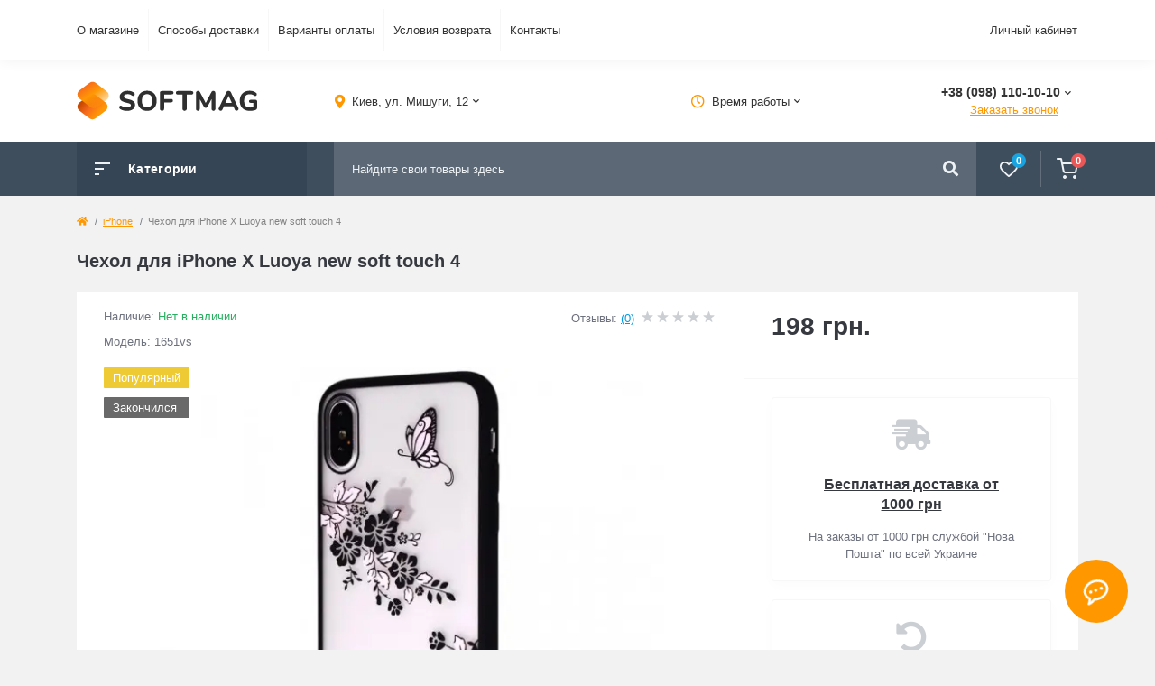

--- FILE ---
content_type: text/html; charset=utf-8
request_url: https://softmag.com.ua/chehol-dlya-iphone-x-luoya-flowers-4
body_size: 21264
content:
<!DOCTYPE html>
<!--[if IE]><![endif]-->
<!--[if IE 8 ]><html prefix="og: http://ogp.me/ns# fb: http://ogp.me/ns/fb# product: http://ogp.me/ns/product#"  dir="ltr" lang="ru" class="ie8"><![endif]-->
<!--[if IE 9 ]><html prefix="og: http://ogp.me/ns# fb: http://ogp.me/ns/fb# product: http://ogp.me/ns/product#"  dir="ltr" lang="ru" class="ie9"><![endif]-->
<!--[if (gt IE 9)|!(IE)]><!-->
<html prefix="og: http://ogp.me/ns# fb: http://ogp.me/ns/fb# product: http://ogp.me/ns/product#"  dir="ltr" lang="ru">
<!--<![endif]-->
<head>
<meta charset="UTF-8" />
<meta name="viewport" content="width=device-width, initial-scale=1, user-scalable=0">
<meta http-equiv="X-UA-Compatible" content="IE=edge">

                        
            			
<title>Чехол для iPhone X Luoya new soft touch 4</title>

      

			
<base href="https://softmag.com.ua/" />

		
			
<meta name="description" content="iPhone" />







    				
    			











    			    <!-- *** iMask JS *** -->
    				
    				
    			    <!-- *** Google Optimize *** -->
    				
    			
<link href="https://softmag.com.ua/chehol-dlya-iphone-x-luoya-flowers-4" rel="canonical" />
<link href="https://softmag.com.ua/image/cache/catalog/image/catalog/favicon.webp" rel="icon" />
<!--microdatapro 7.5 twitter cards start -->
<meta property="twitter:card" content="summary_large_image" />
<meta property="twitter:creator" content="https://twitter.com/Softmag_com_ua" />
<meta property="twitter:site" content="Чехол для iPhone X Luoya new soft touch 4" />
<meta property="twitter:title" content="Чехол для iPhone X Luoya new soft touch 4" />
<meta property="twitter:description" content=" Чехол для iPhone X Luoya new soft touch 4 Легкий, тонкий, приятный на ощупь аксессуар для вашего смартфона. Силикон обеспечивает надежную защиту от ударов, царапин и пыли. Чехол удобен в использовании, оснащен всеми отверстиями, что необходимы для комфортной работы. Оригинальный, яркий" />
<meta property="twitter:image" content="https://softmag.com.ua/image/cache/catalog/image/catalog/products/2018/06/221735/chehol-dlya-iphone-x-luoya-flowers-4.webp" />
<meta property="twitter:image:alt" content="Чехол для iPhone X Luoya new soft touch 4" />
<!--microdatapro 7.5 twitter cards end -->
<!--microdatapro 7.5 open graph start -->
<meta property="og:locale" content="ru-ru">
<meta property="og:rich_attachment" content="true">
<meta property="og:site_name" content="Softmag">
<meta property="og:type" content="product" />
<meta property="og:title" content="Чехол для iPhone X Luoya new soft touch 4" />
<meta property="og:description" content=" Чехол для iPhone X Luoya new soft touch 4 Легкий, тонкий, приятный на ощупь аксессуар для вашего смартфона. Силикон обеспечивает надежную защиту от ударов, царапин и пыли. Чехол удобен в использовании, оснащен всеми отверстиями, что необходимы для комфортной работы. Оригинальный, яркий" />
<meta property="og:image" content="https://softmag.com.ua/image/cache/catalog/image/catalog/products/2018/06/221735/chehol-dlya-iphone-x-luoya-flowers-4.webp" />
<meta property="og:image:secure_url" content="https://softmag.com.ua/image/cache/catalog/image/catalog/products/2018/06/221735/chehol-dlya-iphone-x-luoya-flowers-4.webp" />
<meta property="og:image:width" content="1200">
<meta property="og:image:height" content="630">
<meta property="og:url" content="https://softmag.com.ua/chehol-dlya-iphone-x-luoya-flowers-4">
<meta property="business:contact_data:street_address" content="ул. Мишуги 12" />
<meta property="business:contact_data:locality" content="Киев" />
<meta property="business:contact_data:postal_code" content="02141" />
<meta property="business:contact_data:country_name" content="Украина" />
<meta property="place:location:latitude" content="50.3957342" />
<meta property="place:location:longitude" content="30.6364034" />
<meta property="business:contact_data:email" content="order@order.softmag.com.ua"/>
<meta property="business:contact_data:phone_number" content="+38-098-110-10-10"/>
<meta property="fb:profile_id" content="https://www.facebook.com/softmag.com.ua">
<meta property="product:product_link" content="https://softmag.com.ua/chehol-dlya-iphone-x-luoya-flowers-4">
<meta property="product:brand" content="">
<meta property="product:category" content="iPhone">
<meta property="product:availability" content="pending">
<meta property="product:condition" content="new">
<meta property="product:target_gender" content="unisex">
<meta property="product:price:amount" content="198">
<meta property="product:price:currency" content="UAH">
<!--microdatapro 7.5 open graph end -->
  <!-- Hotjar Tracking Code for https://softmag.com.ua -->


			


      

                <script type="text/javascript"  async src="https://www.googletagmanager.com/gtag/js?id=AW-949212856"></script>

  

            
 <style>
#slideshow0 {
display: none;
}
</style>


<link rel="preload" href="https://softmag.com.ua/image/catalog/softmag-logo-2018.svg" as="image">
<link href="image/jetcache/css/d56f4382b2807a8e99a47ed03d6a9647.css?1769011922" rel="stylesheet" type="text/css" />
</head>
<body class="padding-bottom">







			
<div id="fm_sidebar_overlay"></div>
<div id="fm_sidebar">
    <div class="fm_sidebar-title d-flex alig-items-center justify-content-between">
      <span class="fm_sidebar-title-text">Меню</span>
      <span class="fm_sidebar-title-close"></span>
    </div>
    <div id="fm_sidebar_content" class="fm_sidebar-content"></div>
</div>
<nav id="fm_mobile_nav" class="d-lg-none fixed-bottom">
    <button type="button" id="fm_mobile_menu_button" onclick="fmSidebar('Меню', 'menu');" class="fm_mobile_nav-item fm_mobile_sidebar_toggle"></button>
    <button type="button" id="fm_mobile_user_button" onclick="fmSidebar('Личный кабинет', 'login');" class="fm_mobile_nav-item fm_mobile_sidebar_toggle"></button>
        <button onclick="location.href='https://softmag.com.ua/compare-products';" type="button" id="fm_mobile_compare_button" class="fm_mobile_nav-item"><span class="fm-menu-buttons-index fm-menu-compare-index">0</span></button>
    <button onclick="location.href='https://softmag.com.ua/wishlist';" type="button" id="fm_mobile_wishlist_button" class="fm_mobile_nav-item"><span class="fm-menu-buttons-index fm-menu-wishlist-index">0</span></button>
        <button type="button" id="fm_mobile_cart_button" onclick="fmSidebar('Корзина', 'cart');" class="fm_mobile_nav-item fm_mobile_sidebar_toggle"><span class="fm-menu-buttons-index fm-menu-cart-index">0</span></button>
    </nav>
<nav id="top" class="top d-none d-lg-block">
	<div class="container d-flex justify-content-between">
	  			<ul class="info-list list-unstyled d-flex">
						<li class="info-item"><a href="/about_us" class="info-link">О магазине</a></li>
						<li class="info-item"><a href="/delivery" class="info-link">Способы доставки</a></li>
						<li class="info-item"><a href="/pay" class="info-link">Варианты оплаты</a></li>
						<li class="info-item"><a href="/return" class="info-link">Условия возврата</a></li>
						<li class="info-item"><a href="/contact-us" class="info-link">Контакты</a></li>
					</ul>
				<div id="top-links" class="nav d-flex">
			
			 
			<div class="dropdown" id="fm-account-dropdown">
								<a href="javascript:;" onclick="octPopupLogin();" title="Личный кабинет" class="btn btn-user btn-link btn-block h-100 d-flex align-items-center" role="button" aria-haspopup="true">Личный кабинет</a>
					        </div>
		</div>
	</div>
</nav>
<header>
  <div class="container">
    <div class="row align-items-center">
		    	<div id="logo" class="col-6 col-md-2 col-lg-3 col-xl-3">
						<div class="fm-logo">
			<a href="https://softmag.com.ua/">
				<img src="https://softmag.com.ua/image/catalog/softmag-logo-2018.svg" width="201" height="49"  title="Softmag" alt="Softmag" class="img-fluid" />
			</a>
			</div>
					</div>
						<div class="d-none d-md-flex col-md-7 col-lg-6 col-xl-4 fm-header-address">
	        <div class="header-dropdown-box">
				<a class="header-dropdown-toggle btn btn-header btn-link d-flex align-items-center h-100" href="javascript:;" role="button"><i class="fas fa-map-marker-alt"></i> <span>Киев, ул. Мишуги, 12</span> <i class="fas fa-chevron-down"></i></a>
				<div class="header-dropdown text-center">
					<div class="header-dropdown-inner fm-header-address-dropdown-inner">
						<div class="header-dropdown-title">Наш адрес:</div>
					    <div class="header-dropdown-address">Киев, ул. Мишуги, 12</div>
					    					    <div class="header-dropdown-map">
					    	<div id="oct-contact-map" class="not_in"></div>
					    </div>
					    
					    				    </div>
				</div>
			</div>
		</div>
						<div class="fm-header-shedule d-none col-xl-2 d-xl-flex justify-content-center">
          <div class="header-dropdown-box">
            <a class="header-dropdown-toggle btn btn-header btn-link d-flex align-items-center h-100" href="javascript:;" role="button">
              <i class="far fa-clock"></i>
              <span>Время работы</span>
              <i class="fas fa-chevron-down"></i>
            </a>
            <div class="header-dropdown header-dropdown-shedule text-center">
              <div class="header-dropdown-inner">
                <div class="header-dropdown-title header-dropdown-title-bold">Время работы магазина:</div>
                <ul class="list-unstyled">
                						<li>Пн-Сб: 10:00 - 20:00
</li>
										<li>Вс: Выходной</li>
					                </ul>
              </div>
            </div>
          </div>
        </div>
						<div class="col-6 col-md-3 col-xl-3 d-flex fm-header-phones">
          <div class="fm-phone-box d-flex align-items-center">
            <div class="fm-phone-img">
              <i class="fas fa-mobile-alt"></i>
            </div>
            <div class="fm-phone-content text-right">
                          <div class="header-dropdown-box btn-link dropdown-toggle d-flex align-items-center">
                +38 (098) 110-10-10
                <i class="fas fa-chevron-down"></i>
	            <div class="header-dropdown text-center">
	                <div class="header-dropdown-inner">
	                  <div class="header-dropdown-title header-dropdown-title-bold">Наши телефоны:</div>
	                  <ul class="list-unstyled">
	                    						<li><a href="tel:+380981101010
" class="phoneclick">+38 (098) 110-10-10
</a></li>
												<li><a href="tel:+380634384364" class="phoneclick">+38 (063) 438-43-64</a></li>
							                  </ul>
	                </div>
	            </div>
              </div>
              
						<a href="javascript:;" class="fm-phone-link" onclick="octPopupCallPhone()">Заказать звонок</a>
						
            </div>
          </div>
        </div>
            </div>
  </div>
</header>
<div class="menu-row sticky-top">
	<div class="container">
		<div class="row">
								<div id="oct-menu-box" class="col-lg-3">
		<div class="fm-menu d-flex align-items-center">
	        <div class="fm-menu-burg">
	          <span class="fm-menu-burg-top"></span>
	          <span class="fm-menu-burg-middle"></span>
	          <span class="fm-menu-burg-bottom"></span>
	        </div>
	        <span id="fm-menu-header" class="fm-menu-header">Категории</span>
	    </div>
		<nav id="oct-menu-dropdown-menu">
			<ul id="oct-menu-ul" class="oct-menu-ul oct-menu-parent-ul list-unstyled">
											<li class="oct-menu-li">
					<div class="d-flex align-items-center justify-content-between">
						<a href="https://softmag.com.ua/iphone" class="oct-menu-a d-flex align-items-center"><img class="oct-menu-cat-icon" src="https://softmag.com.ua/image/catalog/catalog_category_icons/icon-cases.svg" alt="iPhone" /><span class="oct-menu-item-name">iPhone</span></a><span class="oct-menu-toggle"><i class="fas fa-chevron-right"></i></span>					</div>
					<div class="oct-menu-child-ul">
						<div class="oct-menu-back"><i class="fas fa-long-arrow-alt-left"></i> iPhone</div>
						<ul class="oct-menu-ul list-unstyled">
														<li class="oct-menu-li">
								<div class="d-flex align-items-center justify-content-between">
									<a href="https://softmag.com.ua/chehly-na-iphone"><span class="oct-menu-item-name">Чехлы</span></a><span class="oct-childmenu-toggle"><i class="fas fa-chevron-right"></i></span>								</div>
																<div class="oct-menu-child-ul oct-menu-third-child-ul">
									<div class="oct-childmenu-back"><i class="fas fa-long-arrow-alt-left"></i> Чехлы</div>
									<ul class="oct-menu-ul list-unstyled">
																				<li class="oct-menu-li">
																						<a href="https://softmag.com.ua/chehli-dlia-apple-iphone-14"><span class="oct-menu-item-name">iPhone 14</span></a>
																					</li>
																				<li class="oct-menu-li">
																						<a href="https://softmag.com.ua/chehli-dlia-apple-iphone-14-plus"><span class="oct-menu-item-name">iPhone 14 Plus</span></a>
																					</li>
																				<li class="oct-menu-li">
																						<a href="https://softmag.com.ua/chehli-dlia-apple-iphone-14-pro"><span class="oct-menu-item-name">iPhone 14 Pro</span></a>
																					</li>
																				<li class="oct-menu-li">
																						<a href="https://softmag.com.ua/chehli-dlia-apple-iphone-14-pro-max"><span class="oct-menu-item-name">iPhone 14 Pro Max</span></a>
																					</li>
																				<li class="oct-menu-li">
																						<a href="https://softmag.com.ua/chehli-dlia-apple-iphone-15"><span class="oct-menu-item-name">iPhone 15</span></a>
																					</li>
																				<li class="oct-menu-li">
																						<a href="https://softmag.com.ua/chehli-dlia-apple-iphone-15-plus"><span class="oct-menu-item-name">iPhone 15 Plus</span></a>
																					</li>
																				<li class="oct-menu-li">
																						<a href="https://softmag.com.ua/chehli-dlia-apple-iphone-15-pro"><span class="oct-menu-item-name">iPhone 15 Pro</span></a>
																					</li>
																				<li class="oct-menu-li">
																						<a href="https://softmag.com.ua/chehli-dlia-apple-iphone-15-pro-max"><span class="oct-menu-item-name">iPhone 15 Pro Max</span></a>
																					</li>
																				<li class="oct-menu-li">
																						<a href="https://softmag.com.ua/chehli-dlia-apple-iphone-16"><span class="oct-menu-item-name">iPhone 16</span></a>
																					</li>
																				<li class="oct-menu-li">
																						<a href="https://softmag.com.ua/chehli-dlia-apple-iphone-13"><span class="oct-menu-item-name">iPhone 13</span></a>
																					</li>
																				<li class="oct-menu-li">
																						<a href="https://softmag.com.ua/chehli-dlia-iphone-13-pro"><span class="oct-menu-item-name">iPhone 13 Pro</span></a>
																					</li>
																				<li class="oct-menu-li">
																						<a href="https://softmag.com.ua/chehli-dlia-iphone-13-pro-max"><span class="oct-menu-item-name">iPhone 13 Pro Max</span></a>
																					</li>
																				<li class="oct-menu-li">
																						<a href="https://softmag.com.ua/chehli-dlia-iphone-12"><span class="oct-menu-item-name">iPhone 12</span></a>
																					</li>
																				<li class="oct-menu-li">
																						<a href="https://softmag.com.ua/chehli-dlia-iphone-12-pro"><span class="oct-menu-item-name">iPhone 12 Pro</span></a>
																					</li>
																				<li class="oct-menu-li">
																						<a href="https://softmag.com.ua/chehli-dlia-iphone-12-pro-max"><span class="oct-menu-item-name">iPhone 12 Pro Max</span></a>
																					</li>
																				<li class="oct-menu-li">
																						<a href="https://softmag.com.ua/chehli-dlia-iphone-12-mini"><span class="oct-menu-item-name">iPhone 12 mini</span></a>
																					</li>
																				<li class="oct-menu-li">
																						<a href="https://softmag.com.ua/iphone-11-pro-max"><span class="oct-menu-item-name">iPhone 11 Pro Max</span></a>
																					</li>
																				<li class="oct-menu-li">
																						<a href="https://softmag.com.ua/iphone-11_pro"><span class="oct-menu-item-name">iPhone 11 Pro</span></a>
																					</li>
																				<li class="oct-menu-li">
																						<a href="https://softmag.com.ua/chehli-dlia-apple-iphone-11"><span class="oct-menu-item-name">iPhone 11</span></a>
																					</li>
																				<li class="oct-menu-li">
																						<a href="https://softmag.com.ua/chehli-dlia-iphone-se-2"><span class="oct-menu-item-name">iPhone SE 2</span></a>
																					</li>
																				<li class="oct-menu-li">
																						<a href="https://softmag.com.ua/chehli-dlia-iphone-xs-max-10-s-max"><span class="oct-menu-item-name">iPhone Xs Max</span></a>
																					</li>
																				<li class="oct-menu-li">
																						<a href="https://softmag.com.ua/chehli-dlia-iphone-xs-10-s"><span class="oct-menu-item-name">iPhone Xs</span></a>
																					</li>
																				<li class="oct-menu-li">
																						<a href="https://softmag.com.ua/chehli-dlia-iphone-xr-10r"><span class="oct-menu-item-name">iPhone Xr</span></a>
																					</li>
																				<li class="oct-menu-li">
																						<a href="https://softmag.com.ua/iphone-x"><span class="oct-menu-item-name">iPhone X</span></a>
																					</li>
																				<li class="oct-menu-li">
																						<a href="https://softmag.com.ua/phone-8-plus"><span class="oct-menu-item-name">iPhone 8 Plus</span></a>
																					</li>
																				<li class="oct-menu-li">
																						<a href="https://softmag.com.ua/iphone-8"><span class="oct-menu-item-name">iPhone 8</span></a>
																					</li>
																				<li class="oct-menu-li">
																						<a href="https://softmag.com.ua/phone-7-plus"><span class="oct-menu-item-name">iPhone 7 Plus</span></a>
																					</li>
																				<li class="oct-menu-li">
																						<a href="https://softmag.com.ua/iphone-7"><span class="oct-menu-item-name">iPhone 7</span></a>
																					</li>
																				<li class="oct-menu-li">
																						<a href="https://softmag.com.ua/iphone-6-plus-6s-plus"><span class="oct-menu-item-name">iPhone 6 Plus/6s Plus</span></a>
																					</li>
																				<li class="oct-menu-li">
																						<a href="https://softmag.com.ua/iphone-6-6s"><span class="oct-menu-item-name">iPhone 6/6s</span></a>
																					</li>
																													</ul>
								</div>
															</li>
														<li class="oct-menu-li">
								<div class="d-flex align-items-center justify-content-between">
									<a href="https://softmag.com.ua/zaschitnyie-stekla-dlya-iphone"><span class="oct-menu-item-name">Защитные стекла</span></a><span class="oct-childmenu-toggle"><i class="fas fa-chevron-right"></i></span>								</div>
																<div class="oct-menu-child-ul oct-menu-third-child-ul">
									<div class="oct-childmenu-back"><i class="fas fa-long-arrow-alt-left"></i> Защитные стекла</div>
									<ul class="oct-menu-ul list-unstyled">
																				<li class="oct-menu-li">
																						<a href="https://softmag.com.ua/index.php?route=product/category&amp;path=321_67_790"><span class="oct-menu-item-name">13 Pro Max</span></a>
																					</li>
																				<li class="oct-menu-li">
																						<a href="https://softmag.com.ua/stekla-dlia-iphone-13"><span class="oct-menu-item-name">iPhone 13</span></a>
																					</li>
																				<li class="oct-menu-li">
																						<a href="https://softmag.com.ua/stekla-dlia-iphone-13-pro"><span class="oct-menu-item-name">iPhone 13 Pro</span></a>
																					</li>
																				<li class="oct-menu-li">
																						<a href="https://softmag.com.ua/stekla-dlia-iphone-13-pro-max"><span class="oct-menu-item-name">iPhone 13 Pro Max</span></a>
																					</li>
																				<li class="oct-menu-li">
																						<a href="https://softmag.com.ua/stekla-dlia-iphone-12-pro-max"><span class="oct-menu-item-name">iPhone 12 Pro Max</span></a>
																					</li>
																				<li class="oct-menu-li">
																						<a href="https://softmag.com.ua/stekla-dlia-iphone-12-pro"><span class="oct-menu-item-name">iPhone 12 Pro</span></a>
																					</li>
																				<li class="oct-menu-li">
																						<a href="https://softmag.com.ua/stekla-dlia-iphone-12"><span class="oct-menu-item-name">iPhone 12</span></a>
																					</li>
																				<li class="oct-menu-li">
																						<a href="https://softmag.com.ua/stekla-dlia-iphone-12-mini"><span class="oct-menu-item-name">iPhone 12 mini</span></a>
																					</li>
																				<li class="oct-menu-li">
																						<a href="https://softmag.com.ua/stekla-dlia-iphone-11-pro-max"><span class="oct-menu-item-name">iPhone 11 Pro Max</span></a>
																					</li>
																				<li class="oct-menu-li">
																						<a href="https://softmag.com.ua/stekla-dlia-iphone-11-pro"><span class="oct-menu-item-name">iPhone 11 Pro</span></a>
																					</li>
																				<li class="oct-menu-li">
																						<a href="https://softmag.com.ua/stekla-dlia-iphone-11"><span class="oct-menu-item-name">iPhone 11</span></a>
																					</li>
																				<li class="oct-menu-li">
																						<a href="https://softmag.com.ua/stekla-dlia-iphone-se-2"><span class="oct-menu-item-name">iPhone SE 2</span></a>
																					</li>
																				<li class="oct-menu-li">
																						<a href="https://softmag.com.ua/stekla-dlia-iphone-xs-max-10s-max"><span class="oct-menu-item-name">iPhone Xs Max</span></a>
																					</li>
																				<li class="oct-menu-li">
																						<a href="https://softmag.com.ua/stekla-dlia-iphone-Xs-10s"><span class="oct-menu-item-name">iPhone Xs</span></a>
																					</li>
																				<li class="oct-menu-li">
																						<a href="https://softmag.com.ua/stekla-dlia-iphone-xr"><span class="oct-menu-item-name">iPhone Xr</span></a>
																					</li>
																				<li class="oct-menu-li">
																						<a href="https://softmag.com.ua/stekla-dlia-iphone-X-10"><span class="oct-menu-item-name">iPhone X</span></a>
																					</li>
																				<li class="oct-menu-li">
																						<a href="https://softmag.com.ua/stekla-dlia-iphone-8-plus"><span class="oct-menu-item-name">iPhone 8 Plus</span></a>
																					</li>
																				<li class="oct-menu-li">
																						<a href="https://softmag.com.ua/stekla-dlia-iphone-8"><span class="oct-menu-item-name">iPhone 8</span></a>
																					</li>
																				<li class="oct-menu-li">
																						<a href="https://softmag.com.ua/stekla-dlia-iphone-7-plus"><span class="oct-menu-item-name">iPhone 7 Plus</span></a>
																					</li>
																				<li class="oct-menu-li">
																						<a href="https://softmag.com.ua/stekla-dlia-iphone-7"><span class="oct-menu-item-name">iPhone 7</span></a>
																					</li>
																				<li class="oct-menu-li">
																						<a href="https://softmag.com.ua/zashitnie-stekla-dlya-iphone-6-plus"><span class="oct-menu-item-name">iPhone 6/6s Plus</span></a>
																					</li>
																				<li class="oct-menu-li">
																						<a href="https://softmag.com.ua/stekla-dlia-iphone-6-6s"><span class="oct-menu-item-name">iPhone 6/6s</span></a>
																					</li>
																				<li class="oct-menu-li">
																						<a href="https://softmag.com.ua/stekla-dlia-iphone-5-5s-se"><span class="oct-menu-item-name">iPhone 5/5s/SE</span></a>
																					</li>
																													</ul>
								</div>
															</li>
														<li class="oct-menu-li">
								<div class="d-flex align-items-center justify-content-between">
									<a href="https://softmag.com.ua/zaschitnyie-plenki-dlya-iphone"><span class="oct-menu-item-name">Защитные пленки</span></a><span class="oct-childmenu-toggle"><i class="fas fa-chevron-right"></i></span>								</div>
																<div class="oct-menu-child-ul oct-menu-third-child-ul">
									<div class="oct-childmenu-back"><i class="fas fa-long-arrow-alt-left"></i> Защитные пленки</div>
									<ul class="oct-menu-ul list-unstyled">
																				<li class="oct-menu-li">
																						<a href="https://softmag.com.ua/plenki-dlya-iphone-12-pro-max"><span class="oct-menu-item-name">iPhone 12 Pro Max</span></a>
																					</li>
																				<li class="oct-menu-li">
																						<a href="https://softmag.com.ua/plenki-dlya-iphone-12-pro"><span class="oct-menu-item-name">iPhone 12 Pro</span></a>
																					</li>
																				<li class="oct-menu-li">
																						<a href="https://softmag.com.ua/plenki-dlya-iphone-12"><span class="oct-menu-item-name">iPhone 12</span></a>
																					</li>
																				<li class="oct-menu-li">
																						<a href="https://softmag.com.ua/plenki-dlya-iphone-12-mini"><span class="oct-menu-item-name">iPhone 12 mini</span></a>
																					</li>
																				<li class="oct-menu-li">
																						<a href="https://softmag.com.ua/plenki-dlya-iphone-11-pro-max"><span class="oct-menu-item-name">iPhone 11 Pro Max</span></a>
																					</li>
																				<li class="oct-menu-li">
																						<a href="https://softmag.com.ua/plenki-dlya-iphone-11-pro"><span class="oct-menu-item-name">iPhone 11 Pro</span></a>
																					</li>
																				<li class="oct-menu-li">
																						<a href="https://softmag.com.ua/plenki-dlya-iphone-11"><span class="oct-menu-item-name">iPhone 11</span></a>
																					</li>
																				<li class="oct-menu-li">
																						<a href="https://softmag.com.ua/plenki-dlya-iphone-se-2"><span class="oct-menu-item-name">iPhone SE 2</span></a>
																					</li>
																				<li class="oct-menu-li">
																						<a href="https://softmag.com.ua/plenki-dlya-iphone-xs-max"><span class="oct-menu-item-name">iPhone Xs Max</span></a>
																					</li>
																				<li class="oct-menu-li">
																						<a href="https://softmag.com.ua/plenki-dlya-iphone-xs"><span class="oct-menu-item-name">iPhone Xs</span></a>
																					</li>
																				<li class="oct-menu-li">
																						<a href="https://softmag.com.ua/plenki-dlya-iphone-xr"><span class="oct-menu-item-name">iPhone Xr</span></a>
																					</li>
																				<li class="oct-menu-li">
																						<a href="https://softmag.com.ua/plenki-dlya-iphone-x"><span class="oct-menu-item-name">iPhone X</span></a>
																					</li>
																				<li class="oct-menu-li">
																						<a href="https://softmag.com.ua/plenki-dlya-iphone-8-plus"><span class="oct-menu-item-name">iPhone 8 Plus</span></a>
																					</li>
																				<li class="oct-menu-li">
																						<a href="https://softmag.com.ua/plenki-dlya-iphone-8"><span class="oct-menu-item-name">iPhone 8</span></a>
																					</li>
																				<li class="oct-menu-li">
																						<a href="https://softmag.com.ua/plenki-dlya-iphone-7-plus"><span class="oct-menu-item-name">iPhone 7 Plus</span></a>
																					</li>
																				<li class="oct-menu-li">
																						<a href="https://softmag.com.ua/plenki-dlya-iphone-7"><span class="oct-menu-item-name">iPhone 7</span></a>
																					</li>
																				<li class="oct-menu-li">
																						<a href="https://softmag.com.ua/plenki-dlya-iphone-6-plus-6s-plus"><span class="oct-menu-item-name">iPhone 6/6s Plus</span></a>
																					</li>
																				<li class="oct-menu-li">
																						<a href="https://softmag.com.ua/plenki-dlya-iphone-6-6s"><span class="oct-menu-item-name">iPhone 6/6s</span></a>
																					</li>
																				<li class="oct-menu-li">
																						<a href="https://softmag.com.ua/plenki-dlya-iphone-5-5s-iphone-5se"><span class="oct-menu-item-name">iPhone 5/5s/SE</span></a>
																					</li>
																													</ul>
								</div>
															</li>
														<li class="oct-menu-li">
								<div class="d-flex align-items-center justify-content-between">
									<a href="https://softmag.com.ua/kabeli-dlya-iphone"><span class="oct-menu-item-name">Кабели</span></a>								</div>
															</li>
														<li class="oct-menu-li">
								<div class="d-flex align-items-center justify-content-between">
									<a href="https://softmag.com.ua/bloki-pitania-dlta-apple-iphone"><span class="oct-menu-item-name">Зарядки</span></a>								</div>
															</li>
														<li class="oct-menu-li">
								<div class="d-flex align-items-center justify-content-between">
									<a href="https://softmag.com.ua/perehodniki-dlya-iphone"><span class="oct-menu-item-name">Переходники</span></a>								</div>
															</li>
														<li class="oct-menu-li">
								<div class="d-flex align-items-center justify-content-between">
									<a href="https://softmag.com.ua/popsoketi-dlya-iphone"><span class="oct-menu-item-name">Попсокеты</span></a>								</div>
															</li>
														<li class="oct-menu-li">
								<div class="d-flex align-items-center justify-content-between">
									<a href="https://softmag.com.ua/kuleri-dlya-iphone"><span class="oct-menu-item-name">Кулеры</span></a>								</div>
															</li>
														<li class="oct-menu-li">
								<div class="d-flex align-items-center justify-content-between">
									<a href="https://softmag.com.ua/joystiki-dlya-iPhone"><span class="oct-menu-item-name">Джойстики</span></a>								</div>
															</li>
														<li class="oct-menu-li">
								<div class="d-flex align-items-center justify-content-between">
									<a href="https://softmag.com.ua/shtativi-dlya-iphone"><span class="oct-menu-item-name">Штативы</span></a>								</div>
															</li>
																				</ul>
					</div>
				</li>
												<li class="oct-menu-li">
					<div class="d-flex align-items-center justify-content-between">
						<a href="https://softmag.com.ua/airpods" class="oct-menu-a d-flex align-items-center"><img class="oct-menu-cat-icon" src="https://softmag.com.ua/image/catalog/catalog_category_icons/icon-airpods.svg" alt="AirPods" /><span class="oct-menu-item-name">AirPods</span></a><span class="oct-menu-toggle"><i class="fas fa-chevron-right"></i></span>					</div>
					<div class="oct-menu-child-ul">
						<div class="oct-menu-back"><i class="fas fa-long-arrow-alt-left"></i> AirPods</div>
						<ul class="oct-menu-ul list-unstyled">
														<li class="oct-menu-li">
								<div class="d-flex align-items-center justify-content-between">
									<a href="https://softmag.com.ua/chehli-dlia-airpods"><span class="oct-menu-item-name">Чехлы</span></a><span class="oct-childmenu-toggle"><i class="fas fa-chevron-right"></i></span>								</div>
																<div class="oct-menu-child-ul oct-menu-third-child-ul">
									<div class="oct-childmenu-back"><i class="fas fa-long-arrow-alt-left"></i> Чехлы</div>
									<ul class="oct-menu-ul list-unstyled">
																				<li class="oct-menu-li">
																						<a href="https://softmag.com.ua/chechli-dlya-air-pods-1-2"><span class="oct-menu-item-name">Чехлы для AirPods 1/2</span></a>
																					</li>
																				<li class="oct-menu-li">
																						<a href="https://softmag.com.ua/chehli-dlia-airpods-pro"><span class="oct-menu-item-name">Чехлы для AirPods Pro</span></a>
																					</li>
																													</ul>
								</div>
															</li>
														<li class="oct-menu-li">
								<div class="d-flex align-items-center justify-content-between">
									<a href="https://softmag.com.ua/zaryadnie-ystroystva-dlya-air-pods"><span class="oct-menu-item-name">Зарядки</span></a><span class="oct-childmenu-toggle"><i class="fas fa-chevron-right"></i></span>								</div>
																<div class="oct-menu-child-ul oct-menu-third-child-ul">
									<div class="oct-childmenu-back"><i class="fas fa-long-arrow-alt-left"></i> Зарядки</div>
									<ul class="oct-menu-ul list-unstyled">
																				<li class="oct-menu-li">
																						<a href="https://softmag.com.ua/index.php?route=product/category&amp;path=322_371_711"><span class="oct-menu-item-name">AirPods 1/2</span></a>
																					</li>
																				<li class="oct-menu-li">
																						<a href="https://softmag.com.ua/index.php?route=product/category&amp;path=322_371_713"><span class="oct-menu-item-name">AirPods Pro</span></a>
																					</li>
																				<li class="oct-menu-li">
																						<a href="https://softmag.com.ua/besprovodnie-zaryadnie-ystroystva-dlya-air-pods"><span class="oct-menu-item-name">Беспроводные зарядки для AirPods</span></a>
																					</li>
																													</ul>
								</div>
															</li>
														<li class="oct-menu-li">
								<div class="d-flex align-items-center justify-content-between">
									<a href="https://softmag.com.ua/kabeli-dlya-airpods"><span class="oct-menu-item-name">Кабели</span></a>								</div>
															</li>
														<li class="oct-menu-li">
								<div class="d-flex align-items-center justify-content-between">
									<a href="https://softmag.com.ua/stropi-dlya-air-pods"><span class="oct-menu-item-name">Стропы</span></a>								</div>
															</li>
																				</ul>
					</div>
				</li>
												<li class="oct-menu-li">
					<div class="d-flex align-items-center justify-content-between">
						<a href="https://softmag.com.ua/apple-watch" class="oct-menu-a d-flex align-items-center"><img class="oct-menu-cat-icon" src="https://softmag.com.ua/image/catalog/catalog_category_icons/icon-apple-watch.svg" alt="Apple Watch" /><span class="oct-menu-item-name">Apple Watch</span></a><span class="oct-menu-toggle"><i class="fas fa-chevron-right"></i></span>					</div>
					<div class="oct-menu-child-ul">
						<div class="oct-menu-back"><i class="fas fa-long-arrow-alt-left"></i> Apple Watch</div>
						<ul class="oct-menu-ul list-unstyled">
														<li class="oct-menu-li">
								<div class="d-flex align-items-center justify-content-between">
									<a href="https://softmag.com.ua/remeshki-apple-watch"><span class="oct-menu-item-name">Ремешки</span></a><span class="oct-childmenu-toggle"><i class="fas fa-chevron-right"></i></span>								</div>
																<div class="oct-menu-child-ul oct-menu-third-child-ul">
									<div class="oct-childmenu-back"><i class="fas fa-long-arrow-alt-left"></i> Ремешки</div>
									<ul class="oct-menu-ul list-unstyled">
																				<li class="oct-menu-li">
																						<a href="https://softmag.com.ua/remeshki-dlya-apple-watch-series-6"><span class="oct-menu-item-name">Ремешки для Apple Watch Series 6</span></a>
																					</li>
																				<li class="oct-menu-li">
																						<a href="https://softmag.com.ua/remeshki-dlya-apple-watch-se"><span class="oct-menu-item-name">Ремешки для Apple Watch SE</span></a>
																					</li>
																				<li class="oct-menu-li">
																						<a href="https://softmag.com.ua/remeshki-dlya-apple-watch-series-5"><span class="oct-menu-item-name">Ремешки для Apple Watch Series 5</span></a>
																					</li>
																				<li class="oct-menu-li">
																						<a href="https://softmag.com.ua/remeshki-dlya-apple-watch-series-4"><span class="oct-menu-item-name">Ремешки для Apple Watch Series 4</span></a>
																					</li>
																				<li class="oct-menu-li">
																						<a href="https://softmag.com.ua/remeshki-dlya-apple-watch-series-3"><span class="oct-menu-item-name">Ремешки для Apple Watch Series 3</span></a>
																					</li>
																				<li class="oct-menu-li">
																						<a href="https://softmag.com.ua/remeshki-dlya-apple-watch-series-2"><span class="oct-menu-item-name">Ремешки для Apple Watch Series 2</span></a>
																					</li>
																				<li class="oct-menu-li">
																						<a href="https://softmag.com.ua/remeshki-dlya-apple-watch-series-1"><span class="oct-menu-item-name">Ремешки для Apple Watch Series 1</span></a>
																					</li>
																													</ul>
								</div>
															</li>
														<li class="oct-menu-li">
								<div class="d-flex align-items-center justify-content-between">
									<a href="https://softmag.com.ua/stekla-dlya-apple-watch"><span class="oct-menu-item-name">Стекла</span></a><span class="oct-childmenu-toggle"><i class="fas fa-chevron-right"></i></span>								</div>
																<div class="oct-menu-child-ul oct-menu-third-child-ul">
									<div class="oct-childmenu-back"><i class="fas fa-long-arrow-alt-left"></i> Стекла</div>
									<ul class="oct-menu-ul list-unstyled">
																				<li class="oct-menu-li">
																						<a href="https://softmag.com.ua/stekla-dlya-apple-watch-series-6"><span class="oct-menu-item-name">Стекла для Apple Watch Series 6</span></a>
																					</li>
																				<li class="oct-menu-li">
																						<a href="https://softmag.com.ua/stekla-dlya-apple-watch-se"><span class="oct-menu-item-name">Стекла для Apple Watch SE</span></a>
																					</li>
																				<li class="oct-menu-li">
																						<a href="https://softmag.com.ua/stekla-dlya-apple-watch-series-5"><span class="oct-menu-item-name">Стекла для Apple Watch Series 5</span></a>
																					</li>
																				<li class="oct-menu-li">
																						<a href="https://softmag.com.ua/stekla-dlya-apple-watch-series-4"><span class="oct-menu-item-name">Стекла для Apple Watch Series 4</span></a>
																					</li>
																				<li class="oct-menu-li">
																						<a href="https://softmag.com.ua/stekla-dlya-apple-watch-series-3"><span class="oct-menu-item-name">Стекла для Apple Watch Series 3</span></a>
																					</li>
																				<li class="oct-menu-li">
																						<a href="https://softmag.com.ua/stekla-dlya-apple-watch-series-2"><span class="oct-menu-item-name">Стекла для Apple Watch Series 2</span></a>
																					</li>
																				<li class="oct-menu-li">
																						<a href="https://softmag.com.ua/stekla-dlya-apple-watch-series-1"><span class="oct-menu-item-name">Стекла для Apple Watch Series 1</span></a>
																					</li>
																													</ul>
								</div>
															</li>
														<li class="oct-menu-li">
								<div class="d-flex align-items-center justify-content-between">
									<a href="https://softmag.com.ua/plenki-dlya-apple-watch"><span class="oct-menu-item-name">Пленки</span></a><span class="oct-childmenu-toggle"><i class="fas fa-chevron-right"></i></span>								</div>
																<div class="oct-menu-child-ul oct-menu-third-child-ul">
									<div class="oct-childmenu-back"><i class="fas fa-long-arrow-alt-left"></i> Пленки</div>
									<ul class="oct-menu-ul list-unstyled">
																				<li class="oct-menu-li">
																						<a href="https://softmag.com.ua/plenki-dlya-apple-watch-series-6"><span class="oct-menu-item-name">Пленки для Apple Watch Series 6</span></a>
																					</li>
																				<li class="oct-menu-li">
																						<a href="https://softmag.com.ua/plenki-dlya-apple-watch-se"><span class="oct-menu-item-name">Пленки для Apple Watch SE</span></a>
																					</li>
																				<li class="oct-menu-li">
																						<a href="https://softmag.com.ua/plenki-dlya-apple-watch-series-5"><span class="oct-menu-item-name">Пленки для Apple Watch Series 5</span></a>
																					</li>
																				<li class="oct-menu-li">
																						<a href="https://softmag.com.ua/plenki-dlya-apple-watch-series-4"><span class="oct-menu-item-name">Пленки для Apple Watch Series 4</span></a>
																					</li>
																				<li class="oct-menu-li">
																						<a href="https://softmag.com.ua/plenki-dlya-apple-watch-series-3"><span class="oct-menu-item-name">Пленки для Apple Watch Series 3</span></a>
																					</li>
																				<li class="oct-menu-li">
																						<a href="https://softmag.com.ua/plenki-dlya-apple-watch-series-2"><span class="oct-menu-item-name">Пленки для Apple Watch Series 2</span></a>
																					</li>
																				<li class="oct-menu-li">
																						<a href="https://softmag.com.ua/plenki-dlya-apple-watch-series-1"><span class="oct-menu-item-name">Пленки для Apple Watch Series 1</span></a>
																					</li>
																													</ul>
								</div>
															</li>
														<li class="oct-menu-li">
								<div class="d-flex align-items-center justify-content-between">
									<a href="https://softmag.com.ua/zaryadnie-ystroystva-dlya-apple-watch"><span class="oct-menu-item-name">Зарядки</span></a><span class="oct-childmenu-toggle"><i class="fas fa-chevron-right"></i></span>								</div>
																<div class="oct-menu-child-ul oct-menu-third-child-ul">
									<div class="oct-childmenu-back"><i class="fas fa-long-arrow-alt-left"></i> Зарядки</div>
									<ul class="oct-menu-ul list-unstyled">
																				<li class="oct-menu-li">
																						<a href="https://softmag.com.ua/besprovodnie-zaryadnie-ystroystva-dlya-apple-watch"><span class="oct-menu-item-name">Беспроводные зарядки для Apple Watch</span></a>
																					</li>
																				<li class="oct-menu-li">
																						<a href="https://softmag.com.ua/usb-adapteri-dlya-apple-watch"><span class="oct-menu-item-name">USB адаптеры для Apple Watch</span></a>
																					</li>
																				<li class="oct-menu-li">
																						<a href="https://softmag.com.ua/avtomobilnie-zaryadnie-ystroystva-dlya-apple-watch"><span class="oct-menu-item-name">Автомобильные зарядки для Apple Watch</span></a>
																					</li>
																													</ul>
								</div>
															</li>
														<li class="oct-menu-li">
								<div class="d-flex align-items-center justify-content-between">
									<a href="https://softmag.com.ua/kabeli-dlya-apple-watch"><span class="oct-menu-item-name">Кабели</span></a>								</div>
															</li>
														<li class="oct-menu-li">
								<div class="d-flex align-items-center justify-content-between">
									<a href="https://softmag.com.ua/chechli-dlya-apple-watch"><span class="oct-menu-item-name">Чехлы</span></a><span class="oct-childmenu-toggle"><i class="fas fa-chevron-right"></i></span>								</div>
																<div class="oct-menu-child-ul oct-menu-third-child-ul">
									<div class="oct-childmenu-back"><i class="fas fa-long-arrow-alt-left"></i> Чехлы</div>
									<ul class="oct-menu-ul list-unstyled">
																				<li class="oct-menu-li">
																						<a href="https://softmag.com.ua/chechli-dlya-apple-watch-series-6"><span class="oct-menu-item-name">Чехлы для Apple Watch Series 6</span></a>
																					</li>
																				<li class="oct-menu-li">
																						<a href="https://softmag.com.ua/chechli-dlya-apple-watch-se"><span class="oct-menu-item-name">Чехлы для Apple Watch SE</span></a>
																					</li>
																				<li class="oct-menu-li">
																						<a href="https://softmag.com.ua/chechli-dlya-apple-watch-series-5"><span class="oct-menu-item-name">Чехлы для Apple Watch Series 5</span></a>
																					</li>
																				<li class="oct-menu-li">
																						<a href="https://softmag.com.ua/chechli-dlya-apple-watch-series-4"><span class="oct-menu-item-name">Чехлы для Apple Watch Series 4</span></a>
																					</li>
																				<li class="oct-menu-li">
																						<a href="https://softmag.com.ua/chechli-dlya-apple-watch-series-3"><span class="oct-menu-item-name">Чехлы для Apple Watch Series 3</span></a>
																					</li>
																				<li class="oct-menu-li">
																						<a href="https://softmag.com.ua/chechli-dlya-apple-watch-series-2"><span class="oct-menu-item-name">Чехлы для Apple Watch Series 2</span></a>
																					</li>
																				<li class="oct-menu-li">
																						<a href="https://softmag.com.ua/chechli-dlya-apple-watch-series-1"><span class="oct-menu-item-name">Чехлы для Apple Watch Series 1</span></a>
																					</li>
																													</ul>
								</div>
															</li>
																				</ul>
					</div>
				</li>
												<li class="oct-menu-li">
					<div class="d-flex align-items-center justify-content-between">
						<a href="https://softmag.com.ua/macbook" class="oct-menu-a d-flex align-items-center"><img class="oct-menu-cat-icon" src="https://softmag.com.ua/image/catalog/catalog_category_icons/icon-macbook.svg" alt="MacBook" /><span class="oct-menu-item-name">MacBook</span></a><span class="oct-menu-toggle"><i class="fas fa-chevron-right"></i></span>					</div>
					<div class="oct-menu-child-ul">
						<div class="oct-menu-back"><i class="fas fa-long-arrow-alt-left"></i> MacBook</div>
						<ul class="oct-menu-ul list-unstyled">
														<li class="oct-menu-li">
								<div class="d-flex align-items-center justify-content-between">
									<a href="https://softmag.com.ua/chehly-na-macbook"><span class="oct-menu-item-name">Чехлы</span></a><span class="oct-childmenu-toggle"><i class="fas fa-chevron-right"></i></span>								</div>
																<div class="oct-menu-child-ul oct-menu-third-child-ul">
									<div class="oct-childmenu-back"><i class="fas fa-long-arrow-alt-left"></i> Чехлы</div>
									<ul class="oct-menu-ul list-unstyled">
																				<li class="oct-menu-li">
																						<a href="https://softmag.com.ua/macbook-air"><span class="oct-menu-item-name">MacBook Air</span></a>
																					</li>
																				<li class="oct-menu-li">
																						<a href="https://softmag.com.ua/chehly-na-macbook-air"><span class="oct-menu-item-name">Чехлы для MacBook Air 13</span></a>
																					</li>
																				<li class="oct-menu-li">
																						<a href="https://softmag.com.ua/macbook-pro"><span class="oct-menu-item-name">MacBook Pro</span></a>
																					</li>
																				<li class="oct-menu-li">
																						<a href="https://softmag.com.ua/chehly-na-macbook-pro"><span class="oct-menu-item-name">Чехлы для MacBook Pro</span></a>
																					</li>
																				<li class="oct-menu-li">
																						<a href="https://softmag.com.ua/macbook-model"><span class="oct-menu-item-name">MacBook</span></a>
																					</li>
																				<li class="oct-menu-li">
																						<a href="https://softmag.com.ua/chehly-na-macbook-pro-retina"><span class="oct-menu-item-name">Чехлы для MacBook Pro Retina</span></a>
																					</li>
																				<li class="oct-menu-li">
																						<a href="https://softmag.com.ua/chehli-is-voyloka-dlia-macbook"><span class="oct-menu-item-name">Чехлы из войлока для MacBook</span></a>
																					</li>
																													</ul>
								</div>
															</li>
														<li class="oct-menu-li">
								<div class="d-flex align-items-center justify-content-between">
									<a href="https://softmag.com.ua/sumki-dlya-macbook"><span class="oct-menu-item-name">Сумки</span></a>								</div>
															</li>
														<li class="oct-menu-li">
								<div class="d-flex align-items-center justify-content-between">
									<a href="https://softmag.com.ua/papki-dlya-macbook"><span class="oct-menu-item-name">Конверты</span></a>								</div>
															</li>
														<li class="oct-menu-li">
								<div class="d-flex align-items-center justify-content-between">
									<a href="https://softmag.com.ua/zariadki-dlya-macbook"><span class="oct-menu-item-name">Зарядки</span></a>								</div>
															</li>
														<li class="oct-menu-li">
								<div class="d-flex align-items-center justify-content-between">
									<a href="https://softmag.com.ua/kabeli-dlya-macbook"><span class="oct-menu-item-name">Кабели</span></a>								</div>
															</li>
														<li class="oct-menu-li">
								<div class="d-flex align-items-center justify-content-between">
									<a href="https://softmag.com.ua/perehodniki-dlya-macbook"><span class="oct-menu-item-name">Переходники</span></a>								</div>
															</li>
														<li class="oct-menu-li">
								<div class="d-flex align-items-center justify-content-between">
									<a href="https://softmag.com.ua/podstavki-dlya-macbook"><span class="oct-menu-item-name">Подставки</span></a>								</div>
															</li>
																				</ul>
					</div>
				</li>
												<li class="oct-menu-li">
					<div class="d-flex align-items-center justify-content-between">
						<a href="https://softmag.com.ua/iPad" class="oct-menu-a d-flex align-items-center"><img class="oct-menu-cat-icon" src="https://softmag.com.ua/image/catalog/catalog_category_icons/icon-ipad.svg" alt="iPad" /><span class="oct-menu-item-name">iPad</span></a><span class="oct-menu-toggle"><i class="fas fa-chevron-right"></i></span>					</div>
					<div class="oct-menu-child-ul">
						<div class="oct-menu-back"><i class="fas fa-long-arrow-alt-left"></i> iPad</div>
						<ul class="oct-menu-ul list-unstyled">
														<li class="oct-menu-li">
								<div class="d-flex align-items-center justify-content-between">
									<a href="https://softmag.com.ua/chehly-na-ipad"><span class="oct-menu-item-name">Чехлы</span></a><span class="oct-childmenu-toggle"><i class="fas fa-chevron-right"></i></span>								</div>
																<div class="oct-menu-child-ul oct-menu-third-child-ul">
									<div class="oct-childmenu-back"><i class="fas fa-long-arrow-alt-left"></i> Чехлы</div>
									<ul class="oct-menu-ul list-unstyled">
																				<li class="oct-menu-li">
																						<a href="https://softmag.com.ua/dlya-ipad"><span class="oct-menu-item-name">Для iPad </span></a>
																					</li>
																				<li class="oct-menu-li">
																						<a href="https://softmag.com.ua/dlya-ipad-air"><span class="oct-menu-item-name">Для iPad Air</span></a>
																					</li>
																				<li class="oct-menu-li">
																						<a href="https://softmag.com.ua/dlya-ipad-pro"><span class="oct-menu-item-name">Для iPad Pro</span></a>
																					</li>
																				<li class="oct-menu-li">
																						<a href="https://softmag.com.ua/dlya-ipad-mini"><span class="oct-menu-item-name">Для iPad Mini</span></a>
																					</li>
																													</ul>
								</div>
															</li>
														<li class="oct-menu-li">
								<div class="d-flex align-items-center justify-content-between">
									<a href="https://softmag.com.ua/sumki-na-ipad"><span class="oct-menu-item-name">Сумки</span></a>								</div>
															</li>
														<li class="oct-menu-li">
								<div class="d-flex align-items-center justify-content-between">
									<a href="https://softmag.com.ua/papki-dlya-ipad"><span class="oct-menu-item-name">Папки</span></a>								</div>
															</li>
														<li class="oct-menu-li">
								<div class="d-flex align-items-center justify-content-between">
									<a href="https://softmag.com.ua/zaryadnie-ystroystva-dlya-ipad"><span class="oct-menu-item-name">Зарядки</span></a>								</div>
															</li>
														<li class="oct-menu-li">
								<div class="d-flex align-items-center justify-content-between">
									<a href="https://softmag.com.ua/kabeli-dlya-ipad"><span class="oct-menu-item-name">Кабели</span></a>								</div>
															</li>
														<li class="oct-menu-li">
								<div class="d-flex align-items-center justify-content-between">
									<a href="https://softmag.com.ua/perehodniki-dlya-ipad"><span class="oct-menu-item-name">Переходники</span></a>								</div>
															</li>
														<li class="oct-menu-li">
								<div class="d-flex align-items-center justify-content-between">
									<a href="https://softmag.com.ua/podstavki-dlya-ipad"><span class="oct-menu-item-name">Подставки</span></a>								</div>
															</li>
																				</ul>
					</div>
				</li>
												<li class="oct-menu-li">
					<div class="d-flex align-items-center justify-content-between">
						<a href="https://softmag.com.ua/koptupernaya-pereferiya" class="oct-menu-a d-flex align-items-center"><img class="oct-menu-cat-icon" src="https://softmag.com.ua/image/catalog/catalog_category_icons/pc.svg" alt="Компьютерная периферия" /><span class="oct-menu-item-name">Компьютерная периферия</span></a><span class="oct-menu-toggle"><i class="fas fa-chevron-right"></i></span>					</div>
					<div class="oct-menu-child-ul">
						<div class="oct-menu-back"><i class="fas fa-long-arrow-alt-left"></i> Компьютерная периферия</div>
						<ul class="oct-menu-ul list-unstyled">
														<li class="oct-menu-li">
								<div class="d-flex align-items-center justify-content-between">
									<a href="https://softmag.com.ua/tovary-dlya-gamerov"><span class="oct-menu-item-name">Для геймеров</span></a><span class="oct-childmenu-toggle"><i class="fas fa-chevron-right"></i></span>								</div>
																<div class="oct-menu-child-ul oct-menu-third-child-ul">
									<div class="oct-childmenu-back"><i class="fas fa-long-arrow-alt-left"></i> Для геймеров</div>
									<ul class="oct-menu-ul list-unstyled">
																				<li class="oct-menu-li">
																						<a href="https://softmag.com.ua/klaviatury"><span class="oct-menu-item-name">Клавиатуры</span></a>
																					</li>
																				<li class="oct-menu-li">
																						<a href="https://softmag.com.ua/igrovie-mishy"><span class="oct-menu-item-name">Мыши</span></a>
																					</li>
																				<li class="oct-menu-li">
																						<a href="https://softmag.com.ua/garnitury"><span class="oct-menu-item-name">Гарнитуры</span></a>
																					</li>
																				<li class="oct-menu-li">
																						<a href="https://softmag.com.ua/gamepady"><span class="oct-menu-item-name">Геймпады</span></a>
																					</li>
																				<li class="oct-menu-li">
																						<a href="https://softmag.com.ua/kovriki"><span class="oct-menu-item-name">Коврики</span></a>
																					</li>
																				<li class="oct-menu-li">
																						<a href="https://softmag.com.ua/igrovie-ruli"><span class="oct-menu-item-name">Игровые рули</span></a>
																					</li>
																				<li class="oct-menu-li">
																						<a href="https://softmag.com.ua/kresla"><span class="oct-menu-item-name">Кресла</span></a>
																					</li>
																													</ul>
								</div>
															</li>
														<li class="oct-menu-li">
								<div class="d-flex align-items-center justify-content-between">
									<a href="https://softmag.com.ua/tovary-dlya-doma-i-offisa"><span class="oct-menu-item-name">Для дома и офиса</span></a><span class="oct-childmenu-toggle"><i class="fas fa-chevron-right"></i></span>								</div>
																<div class="oct-menu-child-ul oct-menu-third-child-ul">
									<div class="oct-childmenu-back"><i class="fas fa-long-arrow-alt-left"></i> Для дома и офиса</div>
									<ul class="oct-menu-ul list-unstyled">
																				<li class="oct-menu-li">
																						<a href="https://softmag.com.ua/klaviatury-home-office"><span class="oct-menu-item-name">Клавиатуры</span></a>
																					</li>
																				<li class="oct-menu-li">
																						<a href="https://softmag.com.ua/mishy-home-office"><span class="oct-menu-item-name">Мыши</span></a>
																					</li>
																				<li class="oct-menu-li">
																						<a href="https://softmag.com.ua/veb-kamery"><span class="oct-menu-item-name">Веб-камеры</span></a>
																					</li>
																				<li class="oct-menu-li">
																						<a href="https://softmag.com.ua/perehodniki"><span class="oct-menu-item-name">Переходники</span></a>
																					</li>
																				<li class="oct-menu-li">
																						<a href="https://softmag.com.ua/pk-kabely"><span class="oct-menu-item-name">Кабели</span></a>
																					</li>
																				<li class="oct-menu-li">
																						<a href="https://softmag.com.ua/udlenitely"><span class="oct-menu-item-name">Удлинители</span></a>
																					</li>
																				<li class="oct-menu-li">
																						<a href="https://softmag.com.ua/seteviye-filtry"><span class="oct-menu-item-name">Сетевые фильтры</span></a>
																					</li>
																				<li class="oct-menu-li">
																						<a href="https://softmag.com.ua/kartridery"><span class="oct-menu-item-name">Картридеры</span></a>
																					</li>
																				<li class="oct-menu-li">
																						<a href="https://softmag.com.ua/sumki-dlya-noutbooka"><span class="oct-menu-item-name">Сумки</span></a>
																					</li>
																													</ul>
								</div>
															</li>
																				</ul>
					</div>
				</li>
												<li class="oct-menu-li">
					<div class="d-flex align-items-center justify-content-between">
						<a href="https://softmag.com.ua/zariadki" class="oct-menu-a d-flex align-items-center"><img class="oct-menu-cat-icon" src="https://softmag.com.ua/image/catalog/catalog_category_icons/icon-charger.svg" alt="Зарядки" /><span class="oct-menu-item-name">Зарядки</span></a><span class="oct-menu-toggle"><i class="fas fa-chevron-right"></i></span>					</div>
					<div class="oct-menu-child-ul">
						<div class="oct-menu-back"><i class="fas fa-long-arrow-alt-left"></i> Зарядки</div>
						<ul class="oct-menu-ul list-unstyled">
														<li class="oct-menu-li">
								<div class="d-flex align-items-center justify-content-between">
									<a href="https://softmag.com.ua/zariadki-dlya-apple"><span class="oct-menu-item-name">Для Apple</span></a>								</div>
															</li>
														<li class="oct-menu-li">
								<div class="d-flex align-items-center justify-content-between">
									<a href="https://softmag.com.ua/labeli-dlya-apple"><span class="oct-menu-item-name">Кабели</span></a>								</div>
															</li>
														<li class="oct-menu-li">
								<div class="d-flex align-items-center justify-content-between">
									<a href="https://softmag.com.ua/besprovodnie-zaryadki-dlya-apple"><span class="oct-menu-item-name">Беспроводные зарядки</span></a>								</div>
															</li>
														<li class="oct-menu-li">
								<div class="d-flex align-items-center justify-content-between">
									<a href="https://softmag.com.ua/zariadki-dlya-drugh-ystroistv"><span class="oct-menu-item-name">Для других устройств</span></a>								</div>
															</li>
														<li class="oct-menu-li">
								<div class="d-flex align-items-center justify-content-between">
									<a href="https://softmag.com.ua/bloki-pitania-dlta-apple"><span class="oct-menu-item-name">Блоки питания USB</span></a>								</div>
															</li>
														<li class="oct-menu-li">
								<div class="d-flex align-items-center justify-content-between">
									<a href="https://softmag.com.ua/bloki-pitania-usb-type-c-dlya-apple"><span class="oct-menu-item-name">Блоки Питания USB Type-C</span></a>								</div>
															</li>
														<li class="oct-menu-li">
								<div class="d-flex align-items-center justify-content-between">
									<a href="https://softmag.com.ua/power-bank"><span class="oct-menu-item-name">Power Bank</span></a>								</div>
															</li>
														<li class="oct-menu-li">
								<div class="d-flex align-items-center justify-content-between">
									<a href="https://softmag.com.ua/avtomobilnie-zaryadki-apple"><span class="oct-menu-item-name">Автомобильные зарядки</span></a>								</div>
															</li>
																				</ul>
					</div>
				</li>
												<li class="oct-menu-li">
					<div class="d-flex align-items-center justify-content-between">
						<a href="https://softmag.com.ua/naushniki-i-garnituri" class="oct-menu-a d-flex align-items-center"><img class="oct-menu-cat-icon" src="https://softmag.com.ua/image/catalog/catalog_category_icons/icon-headphones.svg" alt="Наушники и колонки" /><span class="oct-menu-item-name">Наушники и колонки</span></a><span class="oct-menu-toggle"><i class="fas fa-chevron-right"></i></span>					</div>
					<div class="oct-menu-child-ul">
						<div class="oct-menu-back"><i class="fas fa-long-arrow-alt-left"></i> Наушники и колонки</div>
						<ul class="oct-menu-ul list-unstyled">
														<li class="oct-menu-li">
								<div class="d-flex align-items-center justify-content-between">
									<a href="https://softmag.com.ua/kolonky"><span class="oct-menu-item-name">Колонки</span></a>								</div>
															</li>
														<li class="oct-menu-li">
								<div class="d-flex align-items-center justify-content-between">
									<a href="https://softmag.com.ua/naushniki-bez-mikrophona"><span class="oct-menu-item-name">Наушники</span></a>								</div>
															</li>
														<li class="oct-menu-li">
								<div class="d-flex align-items-center justify-content-between">
									<a href="https://softmag.com.ua/garnituri"><span class="oct-menu-item-name">Гарнитуры</span></a>								</div>
															</li>
																				</ul>
					</div>
				</li>
												<li class="oct-menu-li">
					<div class="d-flex align-items-center justify-content-between">
						<a href="https://softmag.com.ua/dlia-avto" class="oct-menu-a d-flex align-items-center"><img class="oct-menu-cat-icon" src="https://softmag.com.ua/image/catalog/catalog_category_icons/icon-auto.svg" alt="Для авто" /><span class="oct-menu-item-name">Для авто</span></a><span class="oct-menu-toggle"><i class="fas fa-chevron-right"></i></span>					</div>
					<div class="oct-menu-child-ul">
						<div class="oct-menu-back"><i class="fas fa-long-arrow-alt-left"></i> Для авто</div>
						<ul class="oct-menu-ul list-unstyled">
														<li class="oct-menu-li">
								<div class="d-flex align-items-center justify-content-between">
									<a href="https://softmag.com.ua/derjateli-dlya-avto"><span class="oct-menu-item-name">Держатели</span></a>								</div>
															</li>
														<li class="oct-menu-li">
								<div class="d-flex align-items-center justify-content-between">
									<a href="https://softmag.com.ua/bloki-pitania-dlta-avto"><span class="oct-menu-item-name">Зарядки</span></a>								</div>
															</li>
														<li class="oct-menu-li">
								<div class="d-flex align-items-center justify-content-between">
									<a href="https://softmag.com.ua/drugoe-dlya-avto"><span class="oct-menu-item-name">Другое</span></a>								</div>
															</li>
																				</ul>
					</div>
				</li>
												<li class="oct-menu-li">
					<div class="d-flex align-items-center justify-content-between">
						<a href="https://softmag.com.ua/smartphones-android" class="oct-menu-a d-flex align-items-center"><img class="oct-menu-cat-icon" src="https://softmag.com.ua/image/catalog/catalog_category_icons/android (3).svg" alt="Android" /><span class="oct-menu-item-name">Android</span></a><span class="oct-menu-toggle"><i class="fas fa-chevron-right"></i></span>					</div>
					<div class="oct-menu-child-ul">
						<div class="oct-menu-back"><i class="fas fa-long-arrow-alt-left"></i> Android</div>
						<ul class="oct-menu-ul list-unstyled">
														<li class="oct-menu-li">
								<div class="d-flex align-items-center justify-content-between">
									<a href="https://softmag.com.ua/index.php?route=product/category&amp;path=331_712"><span class="oct-menu-item-name">Зарядки</span></a>								</div>
															</li>
														<li class="oct-menu-li">
								<div class="d-flex align-items-center justify-content-between">
									<a href="https://softmag.com.ua/android-cabels"><span class="oct-menu-item-name">Кабели</span></a>								</div>
															</li>
														<li class="oct-menu-li">
								<div class="d-flex align-items-center justify-content-between">
									<a href="https://softmag.com.ua/chehli-dlia-android"><span class="oct-menu-item-name">Чехлы</span></a><span class="oct-childmenu-toggle"><i class="fas fa-chevron-right"></i></span>								</div>
																<div class="oct-menu-child-ul oct-menu-third-child-ul">
									<div class="oct-childmenu-back"><i class="fas fa-long-arrow-alt-left"></i> Чехлы</div>
									<ul class="oct-menu-ul list-unstyled">
																				<li class="oct-menu-li">
																						<a href="https://softmag.com.ua/chehli-dlia-samsung"><span class="oct-menu-item-name">Samsung</span></a>
																					</li>
																				<li class="oct-menu-li">
																						<a href="https://softmag.com.ua/chehli-dlia-xiaomi"><span class="oct-menu-item-name">Xiaomi</span></a>
																					</li>
																				<li class="oct-menu-li">
																						<a href="https://softmag.com.ua/chehli-dlia-huawei"><span class="oct-menu-item-name">Huawei</span></a>
																					</li>
																													</ul>
								</div>
															</li>
														<li class="oct-menu-li">
								<div class="d-flex align-items-center justify-content-between">
									<a href="https://softmag.com.ua/stekla-dlya-android-smartfonov"><span class="oct-menu-item-name">Стекла</span></a><span class="oct-childmenu-toggle"><i class="fas fa-chevron-right"></i></span>								</div>
																<div class="oct-menu-child-ul oct-menu-third-child-ul">
									<div class="oct-childmenu-back"><i class="fas fa-long-arrow-alt-left"></i> Стекла</div>
									<ul class="oct-menu-ul list-unstyled">
																				<li class="oct-menu-li">
																						<a href="https://softmag.com.ua/stekla-dlya-samsung"><span class="oct-menu-item-name">Samsung</span></a>
																					</li>
																				<li class="oct-menu-li">
																						<a href="https://softmag.com.ua/stekla-dlya-xiaomi"><span class="oct-menu-item-name">Xiaomi</span></a>
																					</li>
																				<li class="oct-menu-li">
																						<a href="https://softmag.com.ua/stekla-dlya-huawei"><span class="oct-menu-item-name">Huawei</span></a>
																					</li>
																													</ul>
								</div>
															</li>
																				</ul>
					</div>
				</li>
											</ul>
		</nav>
		</div>
			
	        <div class="col-lg-9 fm-menu-buttons-list-col d-flex justify-content-between">
		        <div id="search" class="fm-search">
    <input id="input_search" type="text" name="search" value="" placeholder="Найдите свои товары здесь" class="w-100 h-100 menu-input">
    <button type="button" id="fm-search-button" class="btn-search menu-btn-search h-100"><i class="fa fa-search"></i></button>
	<div id="fm_livesearch_close" onclick="clearLiveSearch();" class="d-flex align-items-center justify-content-center"><img src="catalog/view/theme/oct_feelmart/img/livesearch-close-icon.svg" alt="" /></div>
	<div id="fm_livesearch"></div>
</div>



		        <div class="fm-menu-buttons-list d-flex">
		        			            <button onclick="location.href='https://softmag.com.ua/compare-products';" type="button" class="fm-menu-buttons-item fm-menu-buttons-compare">
			            <span class="fm-menu-buttons-icon">
			                <img src="catalog/view/theme/oct_feelmart/img/compare-icon.svg" alt="compare-icon">
			                <span class="fm-menu-buttons-index fm-menu-compare-index">0</span>
			            </span>
		            </button>
		            <button onclick="location.href='https://softmag.com.ua/wishlist';" type="button" class="fm-menu-buttons-item fm-menu-buttons-wishlist">
			            <span class="fm-menu-buttons-icon">
			                <img src="catalog/view/theme/oct_feelmart/img/heart-icon.svg" alt="heart-icon">
			                <span class="fm-menu-buttons-index fm-menu-wishlist-index">0</span>
			            </span>
		            </button>
		            <button id="cart" class="fm-menu-cart-box d-flex align-items-center" type="button" onclick="fmSidebar('Корзина', 'cart');">
    <img src="catalog/view/theme/oct_feelmart/img/cart-icon.svg" alt="cart-icon">
    <span class="fm-menu-buttons-index fm-menu-cart-index">0</span>
    <span class="fm-menu-cart-text">0 грн.</span>
</button>
		        </div>
	        </div>
		</div>
	</div>
</div>

<div id="product-product" class="container">
	<nav aria-label="breadcrumb">
	<ul class="breadcrumb fm-breadcrumb">
						<li class="breadcrumb-item fm-breadcrumb-item"><a href="https://softmag.com.ua/"><i class="fa fa-home"></i></a></li>
								<li class="breadcrumb-item fm-breadcrumb-item"><a href="https://softmag.com.ua/iphone">iPhone</a></li>
								<li class="breadcrumb-item fm-breadcrumb-item">Чехол для iPhone X Luoya new soft touch 4</li>
				</ul>
</nav>

	<div class="row">
		<div class="col-12">
							<h1 class="fm-main-title fm-page-title">Чехол для iPhone X Luoya new soft touch 4</h1>
        			</div>
	</div>
	<div class="content-top-box"><!-- Convead Widget -->

<!-- /Convead Widget -->

</div>
	<div id="content" class="row fm-product-box no-gutters">
		<div class="col-lg-8">
			<div class="fm-proruct-left h-100">

					
					
				<div class="fm-proruct-left-top">
					<div class="fm-product-left-top-info d-sm-flex justify-content-between">
						<ul class="fm-product-left-top-info-list list-unstyled">
							<li class="fm-product-left-top-info-item fm-product-left-info-item-stock fm-out-of-stock">Наличие: <span class="fm-product-left-top-info-is">Нет в наличии</span></li>
														<li class="fm-product-left-top-info-item fm-product-left-top-info-item-code">Модель: 1651vs</li>
													</ul>
						<div class="fm-product-left-top-info-block">
														<div class="fm-module-rating d-flex align-items-center justify-content-sm-center">
								<div class="fm-product-left-top-info-block-reviews">
									Отзывы: <a href="javascript:;" onclick="scrollToElement('#fm-product-page-reviews');">(0)</a>
								</div>
								<div class="fm-module-rating-stars d-flex align-items-center">
																											<span class="fm-module-rating-star"></span>
																																				<span class="fm-module-rating-star"></span>
																																				<span class="fm-module-rating-star"></span>
																																				<span class="fm-module-rating-star"></span>
																																				<span class="fm-module-rating-star"></span>
																										</div>
							</div>
																				</div>
					</div>
															<div class="fm-product-left-top-photo-main">

							
									<div class="fm-module-stickers">
														<div class="fm-module-stickers-sticker fm-product-stickers-stickers_popular">
						Популярный
					</div>
																			<div class="fm-module-stickers-sticker fm-product-stickers-stickers_sold">
						Закончился
					</div>
												</div>
						
						<div class="fm-product-slide-box">
							<div class="fm-product-slide">
								<a href="https://softmag.com.ua/image/cache/catalog/image/cache/catalog/products/2018/06/221735/chehol-dlya-iphone-x-luoya-flowers-4-1000x1000.webp" class="oct-gallery" onClick="return false;">
									<img  src="https://softmag.com.ua/image/cache/catalog/image/cache/catalog/products/2018/06/221735/chehol-dlya-iphone-x-luoya-flowers-4-700x500.webp" class="img-fluid" alt="Чехол для iPhone X Luoya new soft touch 4" title="Чехол для iPhone X Luoya new soft touch 4" />
								</a>
							</div>
																																																						<div class="fm-product-slide">
									<a href="https://softmag.com.ua/image/cache/catalog/image/cache/catalog/products/2018/06/221735/chehol-dlya-iphone-x-luoya-flowers-4-1000x1000.webp" class="oct-gallery" onClick="return false;">
										<img  src="https://softmag.com.ua/image/cache/catalog/image/cache/catalog/products/2018/06/221735/chehol-dlya-iphone-x-luoya-flowers-4-700x500.webp" class="img-fluid" alt="Чехол для iPhone X Luoya new soft touch 4" title="Чехол для iPhone X Luoya new soft touch 4" />
									</a>
								</div>
																					</div>
					</div>
															<div class="image-additional-box">
						<div id="image-additional" class="image-additional-list">
																					<div class="image-additional-item">
								<a class="additional-gallery-item" href="https://softmag.com.ua/image/cache/catalog/image/cache/catalog/products/2018/06/221735/chehol-dlya-iphone-x-luoya-flowers-4-700x500.webp" onClick="return false;" data-href="https://softmag.com.ua/image/cache/catalog/image/cache/catalog/products/2018/06/221735/chehol-dlya-iphone-x-luoya-flowers-4-700x500.webp">
									<img src="https://softmag.com.ua/image/cache/catalog/image/cache/catalog/products/2018/06/221735/chehol-dlya-iphone-x-luoya-flowers-4-90x90.webp" title="Чехол для iPhone X Luoya new soft touch 4" alt="Чехол для iPhone X Luoya new soft touch 4" />
								</a>
							</div>
																					<div class="image-additional-item">
								<a class="additional-gallery-item" href="https://softmag.com.ua/image/cache/catalog/image/cache/catalog/products/2018/06/221735/chehol-dlya-iphone-x-luoya-flowers-4-700x500.webp" onClick="return false;" data-href="https://softmag.com.ua/image/cache/catalog/image/cache/catalog/products/2018/06/221735/chehol-dlya-iphone-x-luoya-flowers-4-700x500.webp">
									<img src="https://softmag.com.ua/image/cache/catalog/image/cache/catalog/products/2018/06/221735/chehol-dlya-iphone-x-luoya-flowers-4-90x90.webp" title="Чехол для iPhone X Luoya new soft touch 4" alt="Чехол для iPhone X Luoya new soft touch 4" />
								</a>
							</div>
													</div>
					</div>
										
										<div id="product_mobile_top"></div>
					<ul class="fm-product-description-nav list-unstyled d-flex align-items-center">
												<li class="fm-product-description-nav-item fm-product-description-nav-item-active">
							<a href="javascript:;">Обзор товара</a>
						</li>
																																				<li class="fm-product-description-nav-item">
							<a href="javascript:;" onclick="scrollToElement('#fm-product-page-reviews');">Отзывов (0)</a>
						</li>
																		<li class="fm-product-description-nav-item">
							<a href="javascript:;" onclick="scrollToElement('#fm-related-products-row');">Похожие товары</a>
						</li>
											</ul>
										<div class="fm-product-description-cont">
						<p><span style="font-weight: 700;">Чехол для iPhone X Luoya new soft touch 4</span></p><p>Легкий, тонкий, приятный на ощупь аксессуар для вашего смартфона. Силикон обеспечивает надежную защиту от ударов, царапин и пыли. Чехол удобен в использовании, оснащен всеми отверстиями, что необходимы для комфортной работы. Оригинальный, яркий дизайн.<br></p><p data-select-like-a-boss="1">Оригинальный принт чехла сможет поднять ваше настроение и подчеркнуть индивидуальность.</p><p>КОД: 5511081</p>
											</div>
														</div>
											</div>
		</div>
		<div id="fm_product_right_inner" class="col-lg-4">
			<div id="fm_product_right" class="fm-product-right h-100">
				<div class="fm-product-right-top">

						
										<div class="fm-price-block fm-product-right-block">
						<div class="fm-module-price d-flex align-items-center">
														<span class="fm-module-price-new">198 грн.</span>
													</div>
																		
						
					</div>
					
						
				</div>

              
								<div class="fm-product-right-bottom">
					<div class="fm-product-advantages fm-product-right-block clearfix">
												<div class="fm-advantages-block text-center float-left">
							<div class="fm-advantages-img">
								<i class="fas fa-shipping-fast"></i>
							</div>
							<div class="fm-advantages-title"><a href="/delivery" data-rel="6" class="fm-product-advantages-link agree" >Бесплатная доставка от 1000 грн</a></div>
							<div class="fm-advantages-text d-none d-sm-block">На заказы от 1000 грн службой "Нова Пошта" по всей Украине</div>
						</div>
												<div class="fm-advantages-block text-center float-left">
							<div class="fm-advantages-img">
								<i class="fas fa-undo-alt"></i>
							</div>
							<div class="fm-advantages-title"><a href="/pay" data-rel="7" class="fm-product-advantages-link agree" >30 дней на возврат</a></div>
							<div class="fm-advantages-text d-none d-sm-block">В течение 30 дней – без лишних вопросов</div>
						</div>
											</div>
				</div>
											</div>
		</div>
				<div id="fm-product-page-reviews" class="fm-product-reviews">
			<div class="fm-product-reviews-top d-flex justify-content-between">
				<div class="fm-product-reviews-top-left">
					<div class="fm-page-main-title">Отзывов<span class="fm-product-reviews-qauntity">0</span></div>
					<div class="fm-product-reviews-value">0<span>/ 5</span></div>
					<div class="fm-product-reviews-value-text">средний рейтинг товара</div>
										<button type="button" class="fm-btn fm-btn-blue" data-toggle="modal" data-target="#fm-review-modal">Написать отзыв</button>
					<div class="modal" id="fm-review-modal" tabindex="-1" role="dialog" aria-hidden="true">
						<div class="modal-dialog modal-dialog-centered modal-dialog-940" role="document">
							<div class="modal-content">
								<div class="modal-header">
									<div class="modal-title" id="fm-review">Написать отзыв</div>
									<button type="button" class="fm-close" data-dismiss="modal" aria-label="Close">
									<span aria-hidden="true" class="fm-modal-close-icon fm-modal-close-left"></span>
									<span aria-hidden="true" class="fm-modal-close-icon fm-modal-close-right"></span>
									</button>
								</div>
								<div class="modal-body fm-modal-body-one-click">
									<form id="form-review" class="d-flex flex-column flex-md-row">
										<div class="fm-modal-body-one-click-left text-center">
											<img src="https://softmag.com.ua/image/cache/catalog/image/cache/catalog/products/2018/06/221735/chehol-dlya-iphone-x-luoya-flowers-4-700x500.webp" class="fm-modal-body-img" title="Чехол для iPhone X Luoya new soft touch 4" alt="Чехол для iPhone X Luoya new soft touch 4">
											<div class="product_title">Чехол для iPhone X Luoya new soft touch 4</div>
											<div class="fm-review-block d-flex align-items-center justify-content-center">
												<div class="control-label">Оценка:</div>
												<div class="fm-module-rating-stars d-flex align-items-center">
													<label class="fm-module-rating-star"><input class="d-none" type="radio" name="rating" value="1" /></label>
													<label class="fm-module-rating-star"><input class="d-none" type="radio" name="rating" value="2" /></label>
													<label class="fm-module-rating-star"><input class="d-none" type="radio" name="rating" value="3" /></label>
													<label class="fm-module-rating-star"><input class="d-none" type="radio" name="rating" value="4" /></label>
													<label class="fm-module-rating-star"><input class="d-none" type="radio" name="rating" value="5" /></label>
												</div>
												
											</div>
										</div>
										<div class="fm-modal-body-one-click-right">
											<div class="form-group-20">
												<input type="text" name="name" class="form-control" id="InputName" placeholder="Ваше имя:">
											</div>
											<div class="form-group-10">
												<textarea id="input-review" name="text" class="form-control" placeholder="Ваш отзыв"></textarea>
											</div>
											<div class="fm-modal-comment"><span style="color: #FF0000;">Примечание:</span> HTML разметка не поддерживается! Используйте обычный текст.</div>
											<div class="form-group-20">
												
											</div>
											<div class="btn-group" role="group" aria-label="fm-cont-btn">
												<button type="button" id="button-review" class="fm-btn fm-btn-blue">Продолжить</button>
											</div>
										</div>
									</form>
								</div>
							</div>
						</div>
					</div>
									</div>
				<div class="fm-product-reviews-top-right">
										<div class="fm-product-reviews-rating-item d-flex align-items-center">
						<div class="fm-product-reviews-rating-stars d-flex align-items-center">
							<span class="fm-module-rating-star fm-module-rating-star-is"></span>
							<span class="fm-module-rating-star  fm-module-rating-star-is"></span>
							<span class="fm-module-rating-star  fm-module-rating-star-is"></span>
							<span class="fm-module-rating-star  fm-module-rating-star-is"></span>
							<span class="fm-module-rating-star  fm-module-rating-star-is"></span>
						</div>
						<div class="fm-product-reviews-rating-line">
							<span class="fm-product-reviews-rating-line-value" style="width: 0%;"></span>
						</div>
						<div class="fm-product-reviews-rating-value">0</div>
					</div>
										<div class="fm-product-reviews-rating-item d-flex align-items-center">
						<div class="fm-product-reviews-rating-stars d-flex align-items-center">
							<span class="fm-module-rating-star"></span>
							<span class="fm-module-rating-star  fm-module-rating-star-is"></span>
							<span class="fm-module-rating-star  fm-module-rating-star-is"></span>
							<span class="fm-module-rating-star  fm-module-rating-star-is"></span>
							<span class="fm-module-rating-star  fm-module-rating-star-is"></span>
						</div>
						<div class="fm-product-reviews-rating-line">
							<span class="fm-product-reviews-rating-line-value" style="width: 0%;"></span>
						</div>
						<div class="fm-product-reviews-rating-value">0</div>
					</div>
										<div class="fm-product-reviews-rating-item d-flex align-items-center">
						<div class="fm-product-reviews-rating-stars d-flex align-items-center">
							<span class="fm-module-rating-star"></span>
							<span class="fm-module-rating-star"></span>
							<span class="fm-module-rating-star  fm-module-rating-star-is"></span>
							<span class="fm-module-rating-star  fm-module-rating-star-is"></span>
							<span class="fm-module-rating-star  fm-module-rating-star-is"></span>
						</div>
						<div class="fm-product-reviews-rating-line">
							<span class="fm-product-reviews-rating-line-value" style="width: 0%;"></span>
						</div>
						<div class="fm-product-reviews-rating-value">0</div>
					</div>
										<div class="fm-product-reviews-rating-item d-flex align-items-center">
						<div class="fm-product-reviews-rating-stars d-flex align-items-center">
							<span class="fm-module-rating-star"></span>
							<span class="fm-module-rating-star"></span>
							<span class="fm-module-rating-star"></span>
							<span class="fm-module-rating-star  fm-module-rating-star-is"></span>
							<span class="fm-module-rating-star  fm-module-rating-star-is"></span>
						</div>
						<div class="fm-product-reviews-rating-line">
							<span class="fm-product-reviews-rating-line-value" style="width: 0%;"></span>
						</div>
						<div class="fm-product-reviews-rating-value">0</div>
					</div>
										<div class="fm-product-reviews-rating-item d-flex align-items-center">
						<div class="fm-product-reviews-rating-stars d-flex align-items-center">
							<span class="fm-module-rating-star"></span>
							<span class="fm-module-rating-star"></span>
							<span class="fm-module-rating-star"></span>
							<span class="fm-module-rating-star"></span>
							<span class="fm-module-rating-star  fm-module-rating-star-is"></span>
						</div>
						<div class="fm-product-reviews-rating-line">
							<span class="fm-product-reviews-rating-line-value" style="width: 0%;"></span>
						</div>
						<div class="fm-product-reviews-rating-value">0</div>
					</div>
									</div>
			</div>
			<div id="review">
								<div class="p-4">Нет отзывов о данном товаре.</div>
 
							</div>
		</div>
			</div>
				<div class="fm-related-products_box" id="fm-related-products-row">
		<div class="row row-padding-top">
			<div class="col-12 fm-main-title">Рекомендуемые товары</div>
		</div>
		<div id="fm-related-products_0" class="row no-gutters">

							
						
						<div class="col-6 col-md-4 col-lg-4 col-xl-3 fm-item">
				<div class="fm-module-item d-flex flex-column h-100 fm-no-stock">

						<div class="fm-module-stickers">
														<div class="fm-module-stickers-sticker fm-module-stickers-sticker-stickers_popular">
						Популярный
					</div>
																			<div class="fm-module-stickers-sticker fm-module-stickers-sticker-stickers_sold">
						Закончился
					</div>
												</div>
						
					<ul class="fm-module-buttons-list list-unstyled d-flex">

						<li class="fm-module-buttons-item">
				<button type="button" class="fm-module-buttons-link fm-module-buttons-quickview" title="Быстрый просмотр" onclick="octPopUpView('1144')"><i class="far fa-eye"></i></button>
			</li>
						
						<li class="fm-module-buttons-item fm-module-buttons-compare">
							<button type="button" class="fm-module-buttons-link" title="В сравнение" onclick="compare.add('1144');"><i class="fas fa-sliders-h"></i></button>
						</li>
						<li class="fm-module-buttons-item fm-module-buttons-wishlist">
							<button type="button" class="fm-module-buttons-link" title="В закладки" onclick="wishlist.add('1144');"><i class="far fa-heart"></i></button>
						</li>
					</ul>
					<div class="fm-module-img">
						<a href="https://softmag.com.ua/chehol-dlia-iphone-x-baseus-glaze-svetlo-rozovyi">
							<img src="https://softmag.com.ua/image/cache/catalog/image/cache/catalog/products/2018/04/171211/chehol-dlia-iphone-x-baseus-glaze-svetlo-rozovyi-228x228.webp" class="img-fluid" alt="Чехол для iPhone X Baseus Glaze светло-розовый" title="Чехол для iPhone X Baseus Glaze светло-розовый" />
						</a>
					</div>
										<div class="fm-module-rating d-flex align-items-center justify-content-center">
						<div class="fm-module-rating-stars d-flex align-items-center">
																					<span class="fm-module-rating-star"></span>
																												<span class="fm-module-rating-star"></span>
																												<span class="fm-module-rating-star"></span>
																												<span class="fm-module-rating-star"></span>
																												<span class="fm-module-rating-star"></span>
																				</div>
						<div class="fm-module-reviews">
							<i class="fas fa-comment"></i>
							<span>0</span>
						</div>
					</div>
										<div class="fm-module-title">
						<a href="https://softmag.com.ua/chehol-dlia-iphone-x-baseus-glaze-svetlo-rozovyi">Чехол для iPhone X Baseus Glaze светло-розовый</a>
					</div>
										<div class="fm-module-price mt-auto">
												<div class="fm-module-price-bottom">
							<span class="fm-module-price-new">220 грн.</span>
						</div>
																	</div>
										<div class="fm-module-overlay">
		                  <div class="fm-module-overlay-btn-box">
						  	<button type="button" onclick="cart.add('1144');" class="fm-module-overlay-btn fm-btn"><img src="catalog/view/theme/oct_feelmart/img/shop-cart-icon.svg" alt="В корзину"><span>В корзину</span></button>
		                  </div>
					</div>
				</div>
			</div>
						<div class="col-6 col-md-4 col-lg-4 col-xl-3 fm-item">
				<div class="fm-module-item d-flex flex-column h-100 fm-no-stock">

						<div class="fm-module-stickers">
														<div class="fm-module-stickers-sticker fm-module-stickers-sticker-stickers_popular">
						Популярный
					</div>
																			<div class="fm-module-stickers-sticker fm-module-stickers-sticker-stickers_sold">
						Закончился
					</div>
												</div>
						
					<ul class="fm-module-buttons-list list-unstyled d-flex">

						<li class="fm-module-buttons-item">
				<button type="button" class="fm-module-buttons-link fm-module-buttons-quickview" title="Быстрый просмотр" onclick="octPopUpView('1150')"><i class="far fa-eye"></i></button>
			</li>
						
						<li class="fm-module-buttons-item fm-module-buttons-compare">
							<button type="button" class="fm-module-buttons-link" title="В сравнение" onclick="compare.add('1150');"><i class="fas fa-sliders-h"></i></button>
						</li>
						<li class="fm-module-buttons-item fm-module-buttons-wishlist">
							<button type="button" class="fm-module-buttons-link" title="В закладки" onclick="wishlist.add('1150');"><i class="far fa-heart"></i></button>
						</li>
					</ul>
					<div class="fm-module-img">
						<a href="https://softmag.com.ua/chehol-dlia-iphone-x-baseus-simple-tpu-prozrachnyi">
							<img src="https://softmag.com.ua/image/cache/catalog/image/cache/catalog/products/2018/04/171241/chehol-dlia-iphone-x-baseus-simple-tpu-prozrachnyi (2)-228x228.webp" class="img-fluid" alt="Чехол для iPhone X Baseus Simple (TPU) прозрачный" title="Чехол для iPhone X Baseus Simple (TPU) прозрачный" />
						</a>
					</div>
										<div class="fm-module-rating d-flex align-items-center justify-content-center">
						<div class="fm-module-rating-stars d-flex align-items-center">
																					<span class="fm-module-rating-star"></span>
																												<span class="fm-module-rating-star"></span>
																												<span class="fm-module-rating-star"></span>
																												<span class="fm-module-rating-star"></span>
																												<span class="fm-module-rating-star"></span>
																				</div>
						<div class="fm-module-reviews">
							<i class="fas fa-comment"></i>
							<span>0</span>
						</div>
					</div>
										<div class="fm-module-title">
						<a href="https://softmag.com.ua/chehol-dlia-iphone-x-baseus-simple-tpu-prozrachnyi">Чехол для iPhone X Baseus Simple (TPU) прозрачный</a>
					</div>
										<div class="fm-module-price mt-auto">
												<div class="fm-module-price-bottom">
							<span class="fm-module-price-new">299 грн.</span>
						</div>
																	</div>
										<div class="fm-module-overlay">
		                  <div class="fm-module-overlay-btn-box">
						  	<button type="button" onclick="cart.add('1150');" class="fm-module-overlay-btn fm-btn"><img src="catalog/view/theme/oct_feelmart/img/shop-cart-icon.svg" alt="В корзину"><span>В корзину</span></button>
		                  </div>
					</div>
				</div>
			</div>
						<div class="col-6 col-md-4 col-lg-4 col-xl-3 fm-item">
				<div class="fm-module-item d-flex flex-column h-100">

						<div class="fm-module-stickers">
														<div class="fm-module-stickers-sticker fm-module-stickers-sticker-stickers_popular">
						Популярный
					</div>
												</div>
						
					<ul class="fm-module-buttons-list list-unstyled d-flex">

						<li class="fm-module-buttons-item">
				<button type="button" class="fm-module-buttons-link fm-module-buttons-quickview" title="Быстрый просмотр" onclick="octPopUpView('1599')"><i class="far fa-eye"></i></button>
			</li>
						
						<li class="fm-module-buttons-item fm-module-buttons-compare">
							<button type="button" class="fm-module-buttons-link" title="В сравнение" onclick="compare.add('1599');"><i class="fas fa-sliders-h"></i></button>
						</li>
						<li class="fm-module-buttons-item fm-module-buttons-wishlist">
							<button type="button" class="fm-module-buttons-link" title="В закладки" onclick="wishlist.add('1599');"><i class="far fa-heart"></i></button>
						</li>
					</ul>
					<div class="fm-module-img">
						<a href="https://softmag.com.ua/chehol-dlya-iphone-x-colorful-fashion-zolotistyi">
							<img src="https://softmag.com.ua/image/cache/catalog/image/cache/catalog/products/2018/06/201915/chehol-dlya-iphone-x-colorful-fashion-zolotistyi-228x228.webp" class="img-fluid" alt="Чехол для iPhone X  Colorful Fashion золотистый" title="Чехол для iPhone X  Colorful Fashion золотистый" />
						</a>
					</div>
										<div class="fm-module-rating d-flex align-items-center justify-content-center">
						<div class="fm-module-rating-stars d-flex align-items-center">
																					<span class="fm-module-rating-star"></span>
																												<span class="fm-module-rating-star"></span>
																												<span class="fm-module-rating-star"></span>
																												<span class="fm-module-rating-star"></span>
																												<span class="fm-module-rating-star"></span>
																				</div>
						<div class="fm-module-reviews">
							<i class="fas fa-comment"></i>
							<span>0</span>
						</div>
					</div>
										<div class="fm-module-title">
						<a href="https://softmag.com.ua/chehol-dlya-iphone-x-colorful-fashion-zolotistyi">Чехол для iPhone X  Colorful Fashion золотистый</a>
					</div>
										<div class="fm-module-price mt-auto">
												<div class="fm-module-price-bottom">
							<span class="fm-module-price-new">179 грн.</span>
						</div>
																	</div>
										<div class="fm-module-overlay">
		                  <div class="fm-module-overlay-btn-box">
						  	<button type="button" onclick="cart.add('1599');" class="fm-module-overlay-btn fm-btn"><img src="catalog/view/theme/oct_feelmart/img/shop-cart-icon.svg" alt="В корзину"><span>В корзину</span></button>
		                  </div>
					</div>
				</div>
			</div>
						<div class="col-6 col-md-4 col-lg-4 col-xl-3 fm-item">
				<div class="fm-module-item d-flex flex-column h-100">

						<div class="fm-module-stickers">
														<div class="fm-module-stickers-sticker fm-module-stickers-sticker-stickers_popular">
						Популярный
					</div>
												</div>
						
					<ul class="fm-module-buttons-list list-unstyled d-flex">

						<li class="fm-module-buttons-item">
				<button type="button" class="fm-module-buttons-link fm-module-buttons-quickview" title="Быстрый просмотр" onclick="octPopUpView('1653')"><i class="far fa-eye"></i></button>
			</li>
						
						<li class="fm-module-buttons-item fm-module-buttons-compare">
							<button type="button" class="fm-module-buttons-link" title="В сравнение" onclick="compare.add('1653');"><i class="fas fa-sliders-h"></i></button>
						</li>
						<li class="fm-module-buttons-item fm-module-buttons-wishlist">
							<button type="button" class="fm-module-buttons-link" title="В закладки" onclick="wishlist.add('1653');"><i class="far fa-heart"></i></button>
						</li>
					</ul>
					<div class="fm-module-img">
						<a href="https://softmag.com.ua/chehol-dlya-iphone-x-luoya-flowers-6">
							<img src="https://softmag.com.ua/image/cache/catalog/image/cache/catalog/products/2018/06/221803/chehol-dlya-iphone-x-luoya-flowers-6-228x228.webp" class="img-fluid" alt="Чехол для iPhone X Luoya new soft touch 6" title="Чехол для iPhone X Luoya new soft touch 6" />
						</a>
					</div>
										<div class="fm-module-rating d-flex align-items-center justify-content-center">
						<div class="fm-module-rating-stars d-flex align-items-center">
																					<span class="fm-module-rating-star"></span>
																												<span class="fm-module-rating-star"></span>
																												<span class="fm-module-rating-star"></span>
																												<span class="fm-module-rating-star"></span>
																												<span class="fm-module-rating-star"></span>
																				</div>
						<div class="fm-module-reviews">
							<i class="fas fa-comment"></i>
							<span>0</span>
						</div>
					</div>
										<div class="fm-module-title">
						<a href="https://softmag.com.ua/chehol-dlya-iphone-x-luoya-flowers-6">Чехол для iPhone X Luoya new soft touch 6</a>
					</div>
										<div class="fm-module-price mt-auto">
												<div class="fm-module-price-bottom">
							<span class="fm-module-price-new">405 грн.</span>
						</div>
																	</div>
										<div class="fm-module-overlay">
		                  <div class="fm-module-overlay-btn-box">
						  	<button type="button" onclick="cart.add('1653');" class="fm-module-overlay-btn fm-btn"><img src="catalog/view/theme/oct_feelmart/img/shop-cart-icon.svg" alt="В корзину"><span>В корзину</span></button>
		                  </div>
					</div>
				</div>
			</div>
						<div class="col-6 col-md-4 col-lg-4 col-xl-3 fm-item">
				<div class="fm-module-item d-flex flex-column h-100 fm-no-stock">

						<div class="fm-module-stickers">
														<div class="fm-module-stickers-sticker fm-module-stickers-sticker-stickers_popular">
						Популярный
					</div>
																			<div class="fm-module-stickers-sticker fm-module-stickers-sticker-stickers_sold">
						Закончился
					</div>
												</div>
						
					<ul class="fm-module-buttons-list list-unstyled d-flex">

						<li class="fm-module-buttons-item">
				<button type="button" class="fm-module-buttons-link fm-module-buttons-quickview" title="Быстрый просмотр" onclick="octPopUpView('1659')"><i class="far fa-eye"></i></button>
			</li>
						
						<li class="fm-module-buttons-item fm-module-buttons-compare">
							<button type="button" class="fm-module-buttons-link" title="В сравнение" onclick="compare.add('1659');"><i class="fas fa-sliders-h"></i></button>
						</li>
						<li class="fm-module-buttons-item fm-module-buttons-wishlist">
							<button type="button" class="fm-module-buttons-link" title="В закладки" onclick="wishlist.add('1659');"><i class="far fa-heart"></i></button>
						</li>
					</ul>
					<div class="fm-module-img">
						<a href="https://softmag.com.ua/chehol-dlya-iphone-x-xs-luxo-face-neon-23">
							<img src="https://softmag.com.ua/image/cache/catalog/image/cache/catalog/products/2018/06/221851/chehol-dlya-iphone-x-luxo-face-neon-23-228x228.webp" class="img-fluid" alt="Чехол для iPhone X / Xs Luxo Face neon №23" title="Чехол для iPhone X / Xs Luxo Face neon №23" />
						</a>
					</div>
										<div class="fm-module-rating d-flex align-items-center justify-content-center">
						<div class="fm-module-rating-stars d-flex align-items-center">
																					<span class="fm-module-rating-star"></span>
																												<span class="fm-module-rating-star"></span>
																												<span class="fm-module-rating-star"></span>
																												<span class="fm-module-rating-star"></span>
																												<span class="fm-module-rating-star"></span>
																				</div>
						<div class="fm-module-reviews">
							<i class="fas fa-comment"></i>
							<span>0</span>
						</div>
					</div>
										<div class="fm-module-title">
						<a href="https://softmag.com.ua/chehol-dlya-iphone-x-xs-luxo-face-neon-23">Чехол для iPhone X / Xs Luxo Face neon №23</a>
					</div>
										<div class="fm-module-price mt-auto">
												<div class="fm-module-price-bottom">
							<span class="fm-module-price-new">240 грн.</span>
						</div>
																	</div>
										<div class="fm-module-overlay">
		                  <div class="fm-module-overlay-btn-box">
						  	<button type="button" onclick="cart.add('1659');" class="fm-module-overlay-btn fm-btn"><img src="catalog/view/theme/oct_feelmart/img/shop-cart-icon.svg" alt="В корзину"><span>В корзину</span></button>
		                  </div>
					</div>
				</div>
			</div>
					</div>
	</div>
	
	<!--microdatapro 7.5 breadcrumb start [json-ld] -->

<!--microdatapro 7.5 breadcrumb end [json-ld] -->
<!--microdatapro 7.5 breadcrumb start [microdata] -->
<span itemscope itemtype="http://schema.org/BreadcrumbList">
<span itemprop="itemListElement" itemscope itemtype="http://schema.org/ListItem">
<link itemprop="item" href="https://softmag.com.ua/">
<meta itemprop="name" content="Главная" />
<meta itemprop="position" content="1" />
</span>
<span itemprop="itemListElement" itemscope itemtype="http://schema.org/ListItem">
<link itemprop="item" href="https://softmag.com.ua/iphone">
<meta itemprop="name" content="iPhone" />
<meta itemprop="position" content="2" />
</span>
<span itemprop="itemListElement" itemscope itemtype="http://schema.org/ListItem">
<link itemprop="item" href="https://softmag.com.ua/chehol-dlya-iphone-x-luoya-flowers-4">
<meta itemprop="name" content="Чехол для iPhone X Luoya new soft touch 4" />
<meta itemprop="position" content="3" />
</span>
</span>
<!--microdatapro 7.5 breadcrumb end [microdata] -->
 <!--microdatapro 7.5 product start [microdata] -->
<span itemscope itemtype="http://schema.org/Product">
<meta itemprop="name" content="Чехол для iPhone X Luoya new soft touch 4" />
<link itemprop="url" href="https://softmag.com.ua/chehol-dlya-iphone-x-luoya-flowers-4" />
<link itemprop="image" href="https://softmag.com.ua/image/cache/catalog/image/cache/catalog/products/2018/06/221735/chehol-dlya-iphone-x-luoya-flowers-4-1000x1000.webp" />
<meta itemprop="model" content="1651vs" />
<meta itemprop="mpn" content="1651vs" />
<meta itemprop="sku" content="1651vs" />
<meta itemprop="category" content="iPhone" />
<span itemprop="offers" itemscope itemtype="http://schema.org/Offer">
<meta itemprop="priceCurrency" content="UAH" />
<meta itemprop="price" content="198" />
<meta itemprop="itemCondition" content="http://schema.org/NewCondition" />
<link itemprop="availability" href="https://schema.org/InStock" />
<meta itemprop="priceValidUntil" content="2027-01-22" />
<link itemprop="url" href="https://softmag.com.ua/chehol-dlya-iphone-x-luoya-flowers-4" />
</span>
<meta itemprop="description" content="Чехол для iPhone X Luoya new soft touch 4 Легкий, тонкий, приятный на ощупь аксессуар для вашего смартфона. Силикон обеспечивает надежную защиту от ударов, царапин и пыли. Чехол удобен в использовании, оснащен всеми отверстиями, что необходимы для комфортной работы. Оригинальный, яркий дизайн. Оригинальный принт чехла сможет поднять ваше настроение и подчеркнуть индивидуальность. КОД: 5511081" />
</span>
<!--microdatapro 7.5 product end [microdata] -->
<!--microdatapro 7.5 image start[microdata] -->
<span itemscope itemtype="http://schema.org/ImageObject">
<meta itemprop="name" content="Чехол для iPhone X Luoya new soft touch 4" />
<meta itemprop="description" content="Чехол для iPhone X Luoya new soft touch 4" />
<link itemprop="thumbnailUrl" href="https://softmag.com.ua/image/cache/catalog/image/cache/catalog/products/2018/06/221735/chehol-dlya-iphone-x-luoya-flowers-4-700x500.webp" />
<link itemprop="contentUrl" href="https://softmag.com.ua/image/cache/catalog/image/cache/catalog/products/2018/06/221735/chehol-dlya-iphone-x-luoya-flowers-4-1000x1000.webp" />
<meta itemprop="author" content="Softmag" />
<meta itemprop="datePublished" content="2018-06-22">
</span>
<!--microdatapro 7.5 image end [microdata] -->
 <!--microdatapro 7.5 product start [json-ld] -->

<!--microdatapro 7.5 product end [json-ld] -->
<!--microdatapro 7.5 image start [json-ld] -->

<!--microdatapro 7.5 image end [json-ld] -->
  	<i class='jc-cont-ajax jc-cont-ajax-5e6acd2d80f378729a0dcb65f91523f7-0' data-set='5e6acd2d80f378729a0dcb65f91523f7' data-delay='0'></i>
<div id="fm-shop-advantages-0" class="row row-padding-top fm-shop-advantages-row">
	                		<div class="col-md-6 col-lg-3 col-6">
			<div class="fm-advantages-block text-center h-100" id="block0-1">
				<div class="fm-advantages-img">
					<a href="/delivery"><i class="fas fa-shipping-fast"></i></a>				</div>
				<div class="fm-advantages-title">
											<a href="/delivery">Бесплатная доставка</a>
									</div>
								<div class="fm-advantages-text d-none d-sm-block">
					На заказы от 1000 грн службой &quot;Нова Пошта&quot;
				</div>
							</div>
		</div>
		
			            		<div class="col-md-6 col-lg-3 col-6">
			<div class="fm-advantages-block text-center h-100" id="block0-2">
				<div class="fm-advantages-img">
					<a href="/return"><i class="fas fa-undo"></i></a>				</div>
				<div class="fm-advantages-title">
											<a href="/return">Возврат</a>
									</div>
								<div class="fm-advantages-text d-none d-sm-block">
					В течение 30 дней – без лишних вопросов
				</div>
							</div>
		</div>
		
			            		<div class="col-md-6 col-lg-3 col-6">
			<div class="fm-advantages-block text-center h-100" id="block0-3">
				<div class="fm-advantages-img">
					<a href="/akcyonnye-nabory"><i class="fas fa-percent"></i></a>				</div>
				<div class="fm-advantages-title">
											<a href="/akcyonnye-nabory">Акции</a>
									</div>
								<div class="fm-advantages-text d-none d-sm-block">
					Скидки до -50% на аксессуары
				</div>
							</div>
		</div>
		
			            		<div class="col-md-6 col-lg-3 col-6">
			<div class="fm-advantages-block text-center h-100" id="block0-4">
				<div class="fm-advantages-img">
					<a href="/contact-us"><i class="far fa-building"></i></a>				</div>
				<div class="fm-advantages-title">
											<a href="/contact-us">Шоурум</a>
									</div>
								<div class="fm-advantages-text d-none d-sm-block">
					Точка самовывоза в Киеве возле метро
				</div>
							</div>
		</div>
		
			</div>

<div class="row row-padding-top">
	<div class="col-12">
		<div class="fm-html-box">
						<h1>Популярные запросы</h1>
						<div class="fm-html-box-text"><ul class="list-inline list-unstyled">
  <li><i class="fas fa-search"></i> <a href="/chehli-dlia-iphone-12">чехол на айфон 12</a></li>
  <li><i class="fas fa-search"></i> <a href="/chehli-dlia-iphone-12-pro">чехлы на iphone 12 pro</a></li>
<li><i class="fas fa-search"></i> <a href="/chehli-dlia-iphone-xr-10r">чехол на айфон xr</a></li>

<li><i class="fas fa-search"></i> <a href="/chehli-dlia-apple-iphone-11">чехол на айфон 11</a></li>

<li><i class="fas fa-search"></i> <a href="/iphone-11-pro-max">чехол на айфон 11 про макс</a></li>

<li><i class="fas fa-search"></i> <a href="/chehli-dlia-airpods-pro">чехол для airpods pro</a></li>

<li><i class="fas fa-search"></i> <a href="/chehli-dlia-airpods">чехол для airpods</a></li>

<li><i class="fas fa-search"></i> <a href="/iphone-6-6s" title="чехлы на айфон 6">чехлы на айфон 6</a></li>

<li><i class="fas fa-search"></i> <a href="/iphone-6-plus-6s-plus" title="чехлы на айфон 6 плюс">чехлы на айфон 6 плюс</a></li>

<li><i class="fas fa-search"></i> <a href="/iphone-7" title="чехлы на айфон 7">чехлы на айфон 7</a></li>

<li><i class="fas fa-search"></i> <a href="/phone-7-plus" title="чехлы на айфон 7 плюс">чехлы на айфон 7 плюс</a></li>

<li><i class="fas fa-search"></i> <a href="/iphone-8" title="чехлы на айфон 8">чехлы на айфон 8</a></li>

<li><i class="fas fa-search"></i> <a href="/phone-8-plus" title="чехлы на айфон 8 плюс">чехлы на айфон 8 плюс</a></li>

<li><i class="fas fa-search"></i> <a href="/iphone-x" title="чехлы на айфон 10">чехлы на айфон 10</a></li>

<li><i class="fas fa-search"></i> <a href="/iphone-x" title="чехлы на айфон x">чехлы на айфон x</a></li>

<li><i class="fas fa-search"></i> <a href="/iphone-5-5s" title="чехлы на айфон se">чехлы на айфон se</a></li>

<li><i class="fas fa-search"></i> <a href="/zaschitnyie-stekla-dlya-iphone" title="защитные стекла для iphone">защитные стекла для iphone</a></li>

<li><i class="fas fa-search"></i> <a href="/stekla-dlia-iphone-11">защитные стекла для iphone 11</a></li>

<li><i class="fas fa-search"></i> <a href="/stekla-dlia-iphone-7">защитные стекла для iphone 7</a></li>

<li><i class="fas fa-search"></i> <a href="/stekla-dlia-iphone-8">защитные стекла для iphone 8</a></li>

<li><i class="fas fa-search"></i> <a href="/stekla-dlia-iphone-xr">защитные стекла для iphone xr</a></li>

<li><i class="fas fa-search"></i> <a href="/stekla-dlia-iphone-X-10">защитные стекла для iphone 10</a></li>
  <li><i class="fas fa-search"></i> <a href="/stekla-dlia-iphone-12">защитные стекла на iphone 12</a></li>
</ul></div>
		</div>
	</div>
</div>

</div>





			            

						

	  	
		
		
		
		
			
			 
	 
	 	 			  
 
			<div id="fm_overlay"></div>
			
<footer class="row-padding-top">

						
	<div class="fm-main-footer">
		<div class="container">
	        <div class="row">
	        	<div class="col-sm-6 col-md-6 col-lg-3 text-center fm-main-footer-first order-0">
		            <div class="fm-main-footer-contact">
		            				            <div class="header-dropdown-box">
			            				                <a class="btn btn-link dropdown-toggle d-flex justify-content-center align-items-center" href="javascript:;" role="button">+38 (098) 110-10-10
 <i class="fas fa-chevron-down"></i></a>
			                <div class="header-dropdown text-center">
				                <div class="header-dropdown-inner">
				                    <div class="header-dropdown-title header-dropdown-title-bold">Наши телефоны:</div>
				                    <ul class="list-unstyled">
					                    					                    <li><a href="tel:+380981101010
">+38 (098) 110-10-10
</a></li>
					                    					                    <li><a href="tel:+380634384364">+38 (063) 438-43-64</a></li>
					                    				                    </ul>
				                </div>
			                </div>
			                			            </div>
	                    			            			            <button type="button" onclick="octPopupCallPhone()" class="fm-main-footer-contact-btn fm-btn">Связаться с нами</button>
									            	                    <div class="fm-main-footer-contact-address">Киев, ул. Мишуги, 12</div>
	                    	                    	                    <a href="/cdn-cgi/l/email-protection#741c1118181b34071b12001915135a171b195a0115" class="fm-main-footer-contact-link"><span class="__cf_email__" data-cfemail="ea828f868685aa99858c9e878b8dc4898587c49f8b">[email&#160;protected]</span></a>
	                    
			            <ul class="fm-main-footer-payments-list list-unstyled d-flex justify-content-center">
				            
		                    
		                    
		                    
		                    
		                    
		                    
		                    
		                    
		                    
		                    
		                    
		                    
														<li class="fm-main-footer-payments-item custom-payment"><img src="https://softmag.com.ua/image/catalog/pages/payment/payment-logo-visa.svg" alt=""></li>
														<li class="fm-main-footer-payments-item custom-payment"><img src="https://softmag.com.ua/image/catalog/pages/payment/payment-logo-mastercard.svg" alt=""></li>
														<li class="fm-main-footer-payments-item custom-payment"><img src="https://softmag.com.ua/image/catalog/pages/payment/payment-logo-apple-pay.svg" alt=""></li>
														<li class="fm-main-footer-payments-item custom-payment"><img src="https://softmag.com.ua/image/catalog/pages/payment/payment-logo-google-pay.svg" alt=""></li>
										            </ul>
		            </div>
		        </div>

	            
	            	            <div class="col-sm-6 col-md-6 col-lg-3 fm-main-footer-third fm-main-footer-list order-3 order-lg-2">
	                <div class="fm-main-footer-title fm-main-footer-title-toggle">
	                	<span>Информация</span>
	                </div>
	                <ul class="fm-main-footer-links-list list-unstyled">
	                    	                    <li><a href="https://softmag.com.ua/about_us" title="О магазине">О магазине</a></li>
	                    	                    <li><a href="https://softmag.com.ua/delivery" title="Способы доставки">Способы доставки</a></li>
	                    	                    <li><a href="https://softmag.com.ua/privacy" title="Политика конфиденциальности">Политика конфиденциальности</a></li>
	                    	                    <li><a href="https://softmag.com.ua/terms" title="Пользовательское соглашение">Пользовательское соглашение</a></li>
	                    	                    <li><a href="https://softmag.com.ua/corporate" title="Корпоративным клиентам">Корпоративным клиентам</a></li>
	                    	                    <li><a href="https://softmag.com.ua/contact-us" title="Контакты">Контакты</a></li>
	                    	                    <li><a href="https://softmag.com.ua/request-return" title="Возврат товара">Возврат товара</a></li>
	                    	                    <li><a href="https://softmag.com.ua/sitemap" title="Карта сайта">Карта сайта</a></li>
	                    	                    <li><a href="https://softmag.com.ua/brands" title="Производители">Производители</a></li>
	                    	                    <li><a href="https://softmag.com.ua/specials" title="Акции">Акции</a></li>
	                    	                </ul>
	            </div>
	            
	            <div class="col-sm-6 col-md-6 col-lg-3 fm-main-footer-fourth fm-main-footer-list order-1 order-lg-3">
	                	            	<div class="fm-main-footer-shedule">
	                	<div class="fm-main-footer-title">Время работы</div>
                        <ul class="fm-main-footer-shedule-list list-unstyled">
                        	                            <li class="fm-main-footer-shedule-item">Пн-Сб: 10:00 - 20:00
</li>
                                                        <li class="fm-main-footer-shedule-item">Вс: Выходной</li>
                                                    </ul>
	            	</div>
	                
                                        <div class="fm-main-footer-socials">
                        <div class="fm-main-footer-title">Мы в социальных сетях:</div>
                        <ul class="fm-main-footer-social-list list-unstyled d-flex flex-wrap justify-content-center justify-content-lg-start">
                        	                            <li class="fm-main-footer-social-item"><a href="https://www.instagram.com/softmag.cases/" rel="nofollow" class="fm-main-footer-social-link fm-main-footer-social-link-fa-instagram" target="_blank"><i class="fab fa-instagram"></i></a></li>
                                                        <li class="fm-main-footer-social-item"><a href="http://fb.com/softmag.com.ua" rel="nofollow" class="fm-main-footer-social-link fm-main-footer-social-link-fa-facebook-square" target="_blank"><i class="fab fa-facebook-square"></i></a></li>
                                                        <li class="fm-main-footer-social-item"><a href="https://t.me/softmag" rel="nofollow" class="fm-main-footer-social-link fm-main-footer-social-link-fa-telegram-plane" target="_blank"><i class="fab fa-telegram-plane"></i></a></li>
                                                        <li class="fm-main-footer-social-item"><a href="https://twitter.com/Softmag_com_ua" rel="nofollow" class="fm-main-footer-social-link fm-main-footer-social-link-fa-twitter" target="_blank"><i class="fab fa-twitter"></i></a></li>
                                                        <li class="fm-main-footer-social-item"><a href="/cdn-cgi/l/email-protection#bcd4d9d0d0d3fccfd3dac8d1dddb92dfd3d192c9dd" rel="nofollow" class="fm-main-footer-social-link fm-main-footer-social-link-fa-envelope" target="_blank"><i class="fas fa-envelope"></i></a></li>
                                                    </ul>
                    </div>
                    	            </div>
	        </div>
	        <div class="fm-main-footer-credits">
		        <div class="container">
			        <div class="row">
			            <div class="col-lg-12 text-center">
			                © Интернет-магазин «Softmag»
			            </div>
			        </div>
		        </div>
	        </div>
	    </div>
	</div>

				        <div id="fm_fixed_contact_substrate"></div>
	        <div id="fm_fixed_contact_button" class="d-flex align-items-center justify-content-center">
		        <div class="fm-fixed-contact-pulsation"></div>
		        <div class="fm-fixed-contact-icon d-flex align-items-center justify-content-center"><i class="far fa-comment-dots"></i><i class="fas fa-times d-none"></i></div>
		        <div class="fm-fixed-contact-dropdown d-flex flex-column align-items-start">

					<a href="#chatraChatExpanded" class="fm-fixed-contact-item d-flex align-items-center"><span class="fm-fixed-contact-item-icon fm-fixed-contact-messenger d-flex align-items-center justify-content-center"><i class="far fa-comments"></i></span><span>Онлайн чат</span></a>
					
		        			            
		            		            <a href="viber://chat?number=+380634384364" target="_blank" class="fm-fixed-contact-item d-flex align-items-center fm-fixed-contact-viber-desktop"><span class="fm-fixed-contact-item-icon fm-fixed-contact-viber d-flex align-items-center justify-content-center"><i class="fab fa-viber"></i></span><span>Viber</span></a>
		            <a href="viber://add?number=380634384364" target="_blank" class="fm-fixed-contact-item d-flex align-items-center fm-fixed-contact-viber-mobile"><span class="fm-fixed-contact-item-icon fm-fixed-contact-viber d-flex align-items-center justify-content-center"><i class="fab fa-viber"></i></span><span>Viber</span></a>
		            		            
		            		            <a href="https://t.me/softmag_cases" target="_blank" class="fm-fixed-contact-item d-flex align-items-center"><span class="fm-fixed-contact-item-icon fm-fixed-contact-telegram d-flex align-items-center justify-content-center"><i class="fab fa-telegram"></i></span><span>Telegram</span></a>
		            		            
		            		            
		            		            
		            		            <a href="/cdn-cgi/l/email-protection#aac2cfc6c6c5ead9c5ccdec7cbcd84c9c5c784dfcb" class="fm-fixed-contact-item d-flex align-items-center"><span class="fm-fixed-contact-item-icon fm-fixed-contact-email d-flex align-items-center justify-content-center"><i class="far fa-envelope"></i></span><span><span class="__cf_email__" data-cfemail="0e666b6262614e7d61687a636f69206d6163207b6f">[email&#160;protected]</span></span></a>
		            		            
		            		            <a id="uptocall-mini" href="javascript:;" onclick="octPopupCallPhone()" class="fm-fixed-contact-item d-flex align-items-center"><span class="fm-fixed-contact-item-icon fm-fixed-contact-call d-flex align-items-center justify-content-center"><i class="fas fa-phone"></i></span><span>Заказать звонок</span></a>
		            		        </div>
		    </div>
		    			

					<!-- Chatra {literal} -->
					
					<!-- /Chatra {/literal} -->
					
					
				
 <!--microdatapro 7.5 company start [microdata] -->
<span itemscope itemtype="http://schema.org/MobilePhoneStore">
<meta itemprop="name" content="Softmag" />
<link itemprop="url" href="https://softmag.com.ua/" />
<link itemprop="image" href="https://softmag.com.ua/image/catalog/softmag-logo-2018.svg" />
<link itemprop="logo" href="https://softmag.com.ua/image/catalog/softmag-logo-2018.svg" />
<meta itemprop="email" content="order@order.softmag.com.ua" />
<meta itemprop="priceRange" content="UAH" />
<meta itemprop="hasMap" content="https://www.google.com/maps/place/Softmag.com.ua/@50.3957342,30.6364034,15z/data=!4m5!3m4!1s0x0:0xe05a63b3e40cbac7!8m2!3d50.3957342!4d30.6364034" />
<meta itemprop="telephone" content="+38-098-110-10-10" />
<meta itemprop="telephone" content="+38-066-345-04-59" />
<meta itemprop="telephone" content="+38-063-438-43-64" />
<link itemprop="sameAs" href="https://www.facebook.com/softmag.com.ua" />
<link itemprop="sameAs" href="https://www.instagram.com/softmag.cases/" />
<link itemprop="sameAs" href="https://twitter.com/Softmag_com_ua" />
<span itemprop="address" itemscope itemtype="http://schema.org/PostalAddress">
<meta itemprop="addressLocality" content="Киев, Украина" />
<meta itemprop="postalCode" content="02141" />
<meta itemprop="streetAddress" content="ул. Мишуги 12" />
</span>
<span itemprop="location" itemscope itemtype="http://schema.org/Place">
<meta itemprop="name" content="Softmag" />
<meta itemprop="telephone" content="+38-098-110-10-10" />
<meta itemprop="telephone" content="+38-066-345-04-59" />
<meta itemprop="telephone" content="+38-063-438-43-64" />
<span itemprop="address" itemscope itemtype="http://schema.org/PostalAddress">
<meta itemprop="addressLocality" content="Киев, Украина" />
<meta itemprop="postalCode" content="02141" />
<meta itemprop="streetAddress" content="ул. Мишуги 12" />
</span>
<span itemprop="geo" itemscope itemtype="http://schema.org/GeoCoordinates">
<meta itemprop="latitude" content="50.3957342" />
<meta itemprop="longitude" content="30.6364034" />
<span itemprop="address" itemscope itemtype="http://schema.org/PostalAddress">
<meta itemprop="streetAddress" content="ул. Мишуги 12" />
<meta itemprop="addressLocality" content="Киев, Украина" />
<meta itemprop="postalCode" content="02141" />
</span>
</span>
</span>
<span itemprop="potentialAction" itemscope itemtype="http://schema.org/SearchAction">
<meta itemprop="target" content="https://softmag.com.ua/index.php?route=product/search&search={search_term_string}"/>
<input type="hidden" itemprop="query-input" name="search_term_string">
</span>
<span itemprop="openingHoursSpecification" itemscope itemtype="http://schema.org/OpeningHoursSpecification">
<link itemprop="dayOfWeek" href="https://schema.org/Monday" />
<meta itemprop="opens" content="10:00" />
<meta itemprop="closes" content="20:00" />
</span>
<span itemprop="openingHoursSpecification" itemscope itemtype="http://schema.org/OpeningHoursSpecification">
<link itemprop="dayOfWeek" href="https://schema.org/Tuesday" />
<meta itemprop="opens" content="10:00" />
<meta itemprop="closes" content="20:00" />
</span>
<span itemprop="openingHoursSpecification" itemscope itemtype="http://schema.org/OpeningHoursSpecification">
<link itemprop="dayOfWeek" href="https://schema.org/Wednesday" />
<meta itemprop="opens" content="10:00" />
<meta itemprop="closes" content="20:00" />
</span>
<span itemprop="openingHoursSpecification" itemscope itemtype="http://schema.org/OpeningHoursSpecification">
<link itemprop="dayOfWeek" href="https://schema.org/Thursday" />
<meta itemprop="opens" content="10:00" />
<meta itemprop="closes" content="20:00" />
</span>
<span itemprop="openingHoursSpecification" itemscope itemtype="http://schema.org/OpeningHoursSpecification">
<link itemprop="dayOfWeek" href="https://schema.org/Friday" />
<meta itemprop="opens" content="10:00" />
<meta itemprop="closes" content="20:00" />
</span>
<span itemprop="openingHoursSpecification" itemscope itemtype="http://schema.org/OpeningHoursSpecification">
<link itemprop="dayOfWeek" href="https://schema.org/Saturday" />
<meta itemprop="opens" content="10:00" />
<meta itemprop="closes" content="19:00" />
</span>
<span itemprop="openingHoursSpecification" itemscope itemtype="http://schema.org/OpeningHoursSpecification">
<link itemprop="dayOfWeek" href="https://schema.org/Sunday" />
<meta itemprop="opens" content="10:00" />
<meta itemprop="closes" content="19:00" />
</span>
</span>
<!--microdatapro 7.5 company end [microdata] -->
 <!--microdatapro 7.5 company start [json-ld] -->

<!--microdatapro 7.5 company end [json-ld] -->
 <!--microdatapro 7.5 company start [hCard] -->
<span class="vcard">
<span class="org"><span class="value-title" title="Softmag"></span></span>
<span class="url"><span class="value-title" title="https://softmag.com.ua/"></span></span>
<span class="adr">
<span class="locality"><span class="value-title" title="Киев, Украина"></span></span>
<span class="street-address"><span class="value-title" title="ул. Мишуги 12"></span></span>
<span class="postal-code"><span class="value-title" title="02141"></span></span>
</span>
<span class="geo">
<span class="latitude"><span class="value-title" title="50.3957342"></span></span>
<span class="longitude"><span class="value-title" title="30.6364034"></span></span>
</span>
<span class="tel"><span class="value-title" title="+38-098-110-10-10"></span></span>
<span class="tel"><span class="value-title" title="+38-066-345-04-59"></span></span>
<span class="tel"><span class="value-title" title="+38-063-438-43-64"></span></span>
<span class="photo"><span class="value-title" title="https://softmag.com.ua/image/catalog/softmag-logo-2018.svg"></span></span>
</span>
<!--microdatapro 7.5 company end [hCard ] -->
  </footer>

							<div id="back-top">
			        <a href="#top"><i class="fas fa-chevron-up"></i></a>
			    </div>
						

						
<div class="modal-holder"></div>

            			

						

						

						




      
 
		
		

<script data-cfasync="false" src="/cdn-cgi/scripts/5c5dd728/cloudflare-static/email-decode.min.js"></script><script src="image/jetcache/js/2c0681dcfb7bdebb2f2678ba5deae9d9.js?1769011922" type="text/javascript"></script>
<script src="https://www.googleoptimize.com/optimize.js?id=OPT-NWZHT7R"></script>
<script>
    (function(h,o,t,j,a,r){
        h.hj=h.hj||function(){(h.hj.q=h.hj.q||[]).push(arguments)};
        h._hjSettings={hjid:2420121,hjsv:6};
        a=o.getElementsByTagName('head')[0];
        r=o.createElement('script');r.async=1;
        r.src=t+h._hjSettings.hjid+j+h._hjSettings.hjsv;
        a.appendChild(r);
    })(window,document,'https://static.hotjar.com/c/hotjar-','.js?sv=');
</script>
<script type="text/javascript">
  window.dataLayer = window.dataLayer || [];
  function gtag(){dataLayer.push(arguments);}
  gtag('js', new Date());
    gtag('config', 'UA-70268743-1');
    gtag('config', 'AW-949212856');
</script>
<script type="text/javascript">
          gtag('event', 'view_item', {"value":198,"items":[{"id":1651,"google_business_vertical":"retail"}],"send_to":"AW-949212856"} );
      </script>
<script>
					    	$('.header-dropdown-toggle').on('mouseenter mouseleave', function() {
						    	octShowMap('<iframe src="https://www.google.com/maps/embed?pb=!1m18!1m12!1m3!1d2543.434604412056!2d30.634214716352666!3d50.39573759918572!2m3!1f0!2f0!3f0!3m2!1i1024!2i768!4f13.1!3m3!1m2!1s0x40d4c44da5605e5f%3A0xe05a63b3e40cbac7!2sSoftmag.com.ua!5e0!3m2!1sen!2sua!4v1601548020649!5m2!1sen!2sua" width="100%" height="350" frameborder="0" style="border:0;" allowfullscreen="" aria-hidden="false" tabindex="0"></iframe>');
							});
					    </script>
<script type="text/jetcache">
function clearLiveSearch() {
	$('#fm_livesearch_close, #fm_sidebar_overlay').removeClass('visible');
	$('#fm_livesearch').removeClass('expanded');
	$('.menu-row').removeClass('active');
	$('#fm_livesearch').html('');
	$('#input_search').val('');
	
}

$(document).ready(function() {
	let timer, delay = 500;

	$('#input_search').keyup(function() {
	    let _this = $(this);

	    clearTimeout(timer);

	    timer = setTimeout(function() {
	        let value = $('#search input[name=\'search\']').val();

			if (value.length > 2) {
				let key = encodeURIComponent(value);
				octsearch.search(key, 'desktop');
			}

	    }, delay );
	});
});
</script>
<script type="text/jetcache">
window.ConveadSettings = {
    app_key: "d219c14abd6d1e794611a6ea79cbcc5d"
    /* For more information on widget configuration please see:
       http://convead.ru/help/kak-nastroit-sobytiya-vizitov-prosmotrov-tovarov-napolneniya-korzin-i-pokupok-dlya-vashego-sayta
    */
};

(function(w,d,c){w[c]=w[c]||function(){(w[c].q=w[c].q||[]).push(arguments)};var ts = (+new Date()/86400000|0)*86400;var s = d.createElement('script');s.type = 'text/javascript';s.async = true;s.charset = 'utf-8';s.src = 'https://tracker.convead.io/widgets/'+ts+'/widget-'+window.ConveadSettings.app_key+'.js';var x = d.getElementsByTagName('script')[0];x.parentNode.insertBefore(s, x);})(window,document,'convead');

convead('event', 'view_product', {"product_id":1651,"product_name":"\u0427\u0435\u0445\u043e\u043b \u0434\u043b\u044f iPhone X Luoya new soft touch 4","price":"198.0000","product_url":"https:\/\/softmag.com.ua\/chehol-dlya-iphone-x-luoya-flowers-4"});
</script>
<script>
						$(document).ready(function() {
							var fnp_product_price_string = $('.fm-price-block .fm-module-price-new').text().replace(/ /g,'');
							var fnp_product_price_number = fnp_product_price_string.substring(0, fnp_product_price_string.length - 4) * 1;

							if (fnp_product_price_number > 999) {
								$('.fm-proruct-left-top').prepend('<a class="np-free-shipping-label" href="/delivery">Бесплатная<br/>доставка</a>')
						  	} else {
								
							}
						});
					</script>
<script type="text/javascript">
						$(function () {
							setTimeout(function(){
								$('#image-additional').slick('refresh');
								$('.image-additional-box').addClass('overflow-visible');
						    },500);


						
						    $('.fm-product-slide-box').slick({
							    infinite: false,
								slidesToShow: 1,
								slidesToScroll: 1,
								fade: false,
								draggable: false,
								asNavFor: '#image-additional',
								dots: false,
								arrows: false
							});

						    $('#image-additional').slick({
							    infinite: false,
								slidesToShow: 6,
								slidesToScroll: 1,
								focusOnSelect: true,
								asNavFor: '.fm-product-slide-box',
								dots: false,
								prevArrow:"<button type='button' class='slick-prev pull-left'>‹</button>",
								nextArrow:"<button type='button' class='slick-next pull-right'>›</button>",
								responsive: [
							    {
							      breakpoint: 1600,
							      settings: {
							        slidesToShow: 4,
									slidesToScroll: 1
							      }
							    },
							    {
							      breakpoint: 992,
							      settings: {
							        slidesToShow: 3,
									slidesToScroll: 1
							      }
							    },
							    {
							      breakpoint: 376,
							      settings: {
							        slidesToShow: 2,
									slidesToScroll: 1
							      }
							    }
							  ]
							});
						});
					</script>
<script>
													$(document).ready(function() {
														$('#form-review .fm-module-rating-star').on('click', function () {
															if ($(this).hasClass('fm-module-rating-star-is')){
																$(this).nextAll().removeClass('fm-module-rating-star-is');
															} else {
																$(this).addClass('fm-module-rating-star-is');
																$(this).prevAll().addClass('fm-module-rating-star-is');
															}
														});
													});
												</script>
<script type="application/ld+json">
{
"@context": "http://schema.org",
"@type": "BreadcrumbList",
"itemListElement": [{
"@type": "ListItem",
"position": 1,
"item": {
"@id": "https://softmag.com.ua/",
"name": "Главная"
}
},{
"@type": "ListItem",
"position": 2,
"item": {
"@id": "https://softmag.com.ua/iphone",
"name": "iPhone"
}
},{
"@type": "ListItem",
"position": 3,
"item": {
"@id": "https://softmag.com.ua/chehol-dlya-iphone-x-luoya-flowers-4",
"name": "Чехол для iPhone X Luoya new soft touch 4"
}
}]
}
</script>
<script type="application/ld+json">
{
"@context": "http://schema.org",
"@type": "Product",
"url": "https://softmag.com.ua/chehol-dlya-iphone-x-luoya-flowers-4",
"category": "iPhone",
"image": "https://softmag.com.ua/image/cache/catalog/image/cache/catalog/products/2018/06/221735/chehol-dlya-iphone-x-luoya-flowers-4-1000x1000.webp",
"model": "1651vs",
"mpn": "1651vs",
"sku": "1651vs",
"description": "Чехол для iPhone X Luoya new soft touch 4 Легкий, тонкий, приятный на ощупь аксессуар для вашего смартфона. Силикон обеспечивает надежную защиту от ударов, царапин и пыли. Чехол удобен в использовании, оснащен всеми отверстиями, что необходимы для комфортной работы. Оригинальный, яркий дизайн. Оригинальный принт чехла сможет поднять ваше настроение и подчеркнуть индивидуальность. КОД: 5511081",
"name": "Чехол для iPhone X Luoya new soft touch 4",
"offers": {
"@type": "Offer",
"availability": "http://schema.org/InStock",
"price": "198",
"priceValidUntil": "2027-01-22",
"url": "https://softmag.com.ua/chehol-dlya-iphone-x-luoya-flowers-4",
"priceCurrency": "UAH",
"itemCondition": "http://schema.org/NewCondition"
}}
</script>
<script type="application/ld+json">
{
"@context": "http://schema.org",
"@type": "ImageObject",
"author": "Softmag",
"thumbnailUrl": "https://softmag.com.ua/image/cache/catalog/image/cache/catalog/products/2018/06/221735/chehol-dlya-iphone-x-luoya-flowers-4-700x500.webp",
"contentUrl": "https://softmag.com.ua/image/cache/catalog/image/cache/catalog/products/2018/06/221735/chehol-dlya-iphone-x-luoya-flowers-4-1000x1000.webp",
"datePublished": "2018-06-22",
"description": "Чехол для iPhone X Luoya new soft touch 4",
"name": "Чехол для iPhone X Luoya new soft touch 4"
}
</script>
<script type="text/jetcache">
$('select[name=\'recurring_id\'], input[name="quantity"]').change(function(){
	$.ajax({
		url: 'index.php?route=product/product/getRecurringDescription',
		type: 'post',
		data: $('input[name=\'product_id\'], input[name=\'quantity\'], select[name=\'recurring_id\']'),
		dataType: 'json',
		cache: false,
		beforeSend: function() {
			$('#recurring-description').html('');
		},
		success: function(json) {
			$('.alert-dismissible, .text-danger').remove();

			if (json['success']) {
				$('#recurring-description').html(json['success']);
			}
		}
	});
});
</script>
<script>
$(document).on('click', '#button-cart', function() {
	$.ajax({
		url: 'index.php?route=checkout/cart/add',
		type: 'post',
		data: $('#product input[type=\'text\'], #product input[type=\'hidden\'], #product input[type=\'radio\']:checked, #product input[type=\'checkbox\']:checked, #product select, #product textarea'),
		dataType: 'json',
		cache: false,
		beforeSend: function() {
			$('#button-cart').button('loading');
		},
		complete: function() {
			$('#button-cart').button('reset');
		},
		success: function(json) {
			$('.alert-dismissible, .text-danger').remove();
			$('.form-group').removeClass('has-error');

			if (json['error']) {
				if (json['error']['option']) {
					let errorOption = '';
					for (i in json['error']['option']) {
						var element = $('#input-option' + i.replace('_', '-'));

						if (element.parent().hasClass('input-group')) {
							element.parent().after('<div class="text-danger">' + json['error']['option'][i] + '</div>');
						} else {
							element.after('<div class="text-danger">' + json['error']['option'][i] + '</div>');
						}
						errorOption += '<div class="alert-text-item">' + json['error']['option'][i] + '</div>';
					}
					fmNotify('danger', errorOption);
				}

				if (json['error']['error_warning']) {
					fmNotify('danger', json['error']['error_warning']);
				}

				if (json['error']['recurring']) {
					$('select[name=\'recurring_id\']').after('<div class="text-danger">' + json['error']['recurring'] + '</div>');
				}

				// Highlight any found errors
				$('.text-danger').parent().addClass('has-error');
			}

			if (json['success']) {
				if (json['isPopup']) {
					octPopupCart();
				} else {
					fmNotify('success', json['success']);
				}

				if(typeof octYandexEcommerce == 'function') {
					octYandexEcommerce(json);
		        }

				// Need to set timeout otherwise it wont update the total
				setTimeout(function () {
					$('.fm-menu-cart-index').html(json['total_products']);
					$('.fm-menu-cart-text').html(json['total_amount']);
				}, 100);
			}
		},
        error: function(xhr, ajaxOptions, thrownError) {
            alert(thrownError + "\r\n" + xhr.statusText + "\r\n" + xhr.responseText);
        }
	});
});
</script>
<script type="text/jetcache">

$('button[id^=\'button-upload\']').on('click', function() {
	var node = this;

	$('#form-upload').remove();

	$('body').prepend('<form enctype="multipart/form-data" id="form-upload" style="display: none;"><input type="file" name="file" /></form>');

	$('#form-upload input[name=\'file\']').trigger('click');

	if (typeof timer != 'undefined') {
    	clearInterval(timer);
	}

	timer = setInterval(function() {
		if ($('#form-upload input[name=\'file\']').val() != '') {
			clearInterval(timer);

			$.ajax({
				url: 'index.php?route=tool/upload',
				type: 'post',
				dataType: 'json',
				data: new FormData($('#form-upload')[0]),
				cache: false,
				contentType: false,
				processData: false,
				beforeSend: function() {
					$(node).button('loading');
				},
				complete: function() {
					$(node).button('reset');
				},
				success: function(json) {
					$('.text-danger').remove();

					if (json['error']) {
						$(node).parent().find('input').after('<div class="text-danger">' + json['error'] + '</div>');
					}

					if (json['success']) {
						alert(json['success']);

						$(node).parent().find('input').val(json['code']);
					}
				},
				error: function(xhr, ajaxOptions, thrownError) {
					alert(thrownError + "\r\n" + xhr.statusText + "\r\n" + xhr.responseText);
				}
			});
		}
	}, 500);
});
</script>
<script type="text/jetcache">
$('#review').delegate('.pagination a', 'click', function(e) {
    e.preventDefault();

    $('#review').fadeOut('fast');

    $('#review').load(this.href);

    $('#review').fadeIn('fast');

    scrollToElement('#fm-product-page-reviews');
});

$("#InputName, #input-review").on("change paste keyup", function() {
	$(this).removeClass('error_style');
});


			$("#input-name, #InputEmail").on("change paste keyup", function() {
				$(this).removeClass('error_style');
			});
			
$('#button-review').on('click', function() {
	$.ajax({
		url: 'index.php?route=product/product/write&product_id=1651',
		type: 'post',
		dataType: 'json',
		cache: false,
		data: $('#form-review').serialize(),
		beforeSend: function() {
			$('#button-review').button('loading');
		},
		complete: function() {
			$('#button-review').button('reset');
		},
		success: function(json) {
			$('.alert-dismissible').remove();

			if (json['error']) {
				let errorOption = '';

				$.each(json['error'], function(i, val) {
					$('#fm-review-modal [name="' + i + '"]').addClass('error_style');
					errorOption += '<div class="alert-text-item">' + val + '</div>';
				});

				fmNotify('danger', errorOption);
			}

			if (json['success']) {
				fmNotify('success', json['success']);
				$('#fm-review-modal').modal('hide');
				$('input[name=\'name\']').val('');
				$('textarea[name=\'text\']').val('');
				$('#fm-review-modal input[name=\'rating\']:checked').prop('checked', false);
				$('#fm-review-modal .fm-module-rating-star-is').removeClass('fm-module-rating-star-is');
			}
		}
	});
});

$('#input-quantity').on('change',function(e){
	updateValueProduct(false, false, true);
});

function updateValueProduct(minus, plus, manual) {
	let min = parseInt($('#input-quantity').val());
	let currentMinimum = parseInt($('#min-product-quantity').val());
	let max = parseInt($('#max-product-quantity').val());

	if(max === 0) return;

	if (minus && min > 1) {

		if (currentMinimum >= min) {
			$("#input-quantity").val(currentMinimum);
			updateProductPrice();
			return;
		} else if (min > max) {
			$('#input-quantity').val(max);
			updateProductPrice();
			return;
		}

		$('#input-quantity').val(~~$('#input-quantity').val()-1);
	}

	if (plus) {
		if(max && min > max-1) {
			$('#input-quantity').val(max);
			updateProductPrice();
			return;
		} else if (currentMinimum > min) {
			$('#input-quantity').val(currentMinimum);
			updateProductPrice();
			return;
		}

		$('#input-quantity').val(~~$('#input-quantity').val()+1);
	}

	if (manual) {
		if (currentMinimum >= min) {
			$('#input-quantity').val(currentMinimum);
			updateProductPrice();
			return;
		} else if (min > max) {
			$('#input-quantity').val(max);
			updateProductPrice();
			return;
		}

	}

	updateProductPrice();
}

$('#fm-product-options-box input, #fm-product-options-box select').on('change', function() {
	updateProductPrice();
});


			            

				    		$('.additional-gallery-item').on('click', function (e) {
		    		e.preventDefault();
					$('.additional-gallery-item').removeClass('active');
					$(this).addClass('active');
					$('.oct-gallery').find('img.zoomImg').remove();

					let src = $(this).attr('data-href');
					let srcMainPhoto = $('.oct-gallery img').attr('src');

					if(src === srcMainPhoto) return false;

					$('.oct-gallery img').attr('src', src);
									});

				$('.oct-gallery').on('click',function(e) {
		    		e.preventDefault();
					$.ajax({
						url: 'index.php?route=product/product/octGallery',
						type: 'post',
						dataType: 'html',
						cache: false,
						data: { product_id: "1651", goto: $(this).attr('rel') },
						beforeSend: function() {},
						complete: function() {},
						success: function(data) {
				            $('.modal-holder').html(data);
							$('#fm-product-gallery').modal('show');
						}
					});
				});
				    	
function updateProductPrice() {
	$.ajax({
		type: 'post',
		url:  'index.php?route=product/product/updatePrices',
		data: $('#product-product input[type=\'text\'], #product-product input[type=\'hidden\'], #product-product input[type=\'radio\']:checked, #product-product input[type=\'checkbox\']:checked, #product-product select'),
		dataType: 'json',
		cache: false,
		success: function(json) {
						$('#fm_product_right .fm-module-price-new').html(json['price']);
			
			
						
		}
	});
}
</script>
<script type="text/jetcache">
					    (function(d, w, c) {
					        w.ChatraID = 'oz57aouQWpHvS8GwY';
					        var s = d.createElement('script');
					        w[c] = w[c] || function() {
					            (w[c].q = w[c].q || []).push(arguments);
					        };
					        s.async = true;
					        s.src = 'https://call.chatra.io/chatra.js';
					        if (d.head) d.head.appendChild(s);
					    })(document, window, 'Chatra');
					</script>
<script type="application/ld+json">
{
"@context": "http://schema.org",
"@type": "MobilePhoneStore",
"name": "Softmag",
"url": "https://softmag.com.ua/",
"image": "https://softmag.com.ua/image/catalog/softmag-logo-2018.svg",
"logo": "https://softmag.com.ua/image/catalog/softmag-logo-2018.svg",
"telephone" : "+38-098-110-10-10",
"email": "order@order.softmag.com.ua",
"priceRange": "UAH",
"address": {
"@type": "PostalAddress",
"addressLocality": "Киев, Украина",
"postalCode": "02141",
"streetAddress": "ул. Мишуги 12"
},
"location": {
"@type": "Place",
"address": {
"@type": "PostalAddress",
"addressLocality": "Киев, Украина",
"postalCode": "02141",
"streetAddress": "ул. Мишуги 12"
},
"geo": {
"@type": "GeoCoordinates",
"latitude": "50.3957342",
"longitude": "30.6364034"
}
},
"potentialAction": {
"@type": "SearchAction",
"target": "https://softmag.com.ua/index.php?route=product/search&search={search_term_string}",
"query-input": "required name=search_term_string"
},
"contactPoint" : [
 {
"@type" : "ContactPoint",
"telephone" : "+38-098-110-10-10",
"contactType" : "customer service"
},{
"@type" : "ContactPoint",
"telephone" : "+38-066-345-04-59",
"contactType" : "customer service"
},{
"@type" : "ContactPoint",
"telephone" : "+38-063-438-43-64",
"contactType" : "customer service"
}],
"sameAs" : [
"https://www.facebook.com/softmag.com.ua","https://www.instagram.com/softmag.cases/","https://twitter.com/Softmag_com_ua"],
"openingHoursSpecification":[
 {
"@type": "OpeningHoursSpecification",
"dayOfWeek": "Monday",
"opens": "10:00",
"closes": "20:00"
},{
"@type": "OpeningHoursSpecification",
"dayOfWeek": "Tuesday",
"opens": "10:00",
"closes": "20:00"
},{
"@type": "OpeningHoursSpecification",
"dayOfWeek": "Wednesday",
"opens": "10:00",
"closes": "20:00"
},{
"@type": "OpeningHoursSpecification",
"dayOfWeek": "Thursday",
"opens": "10:00",
"closes": "20:00"
},{
"@type": "OpeningHoursSpecification",
"dayOfWeek": "Friday",
"opens": "10:00",
"closes": "20:00"
},{
"@type": "OpeningHoursSpecification",
"dayOfWeek": "Saturday",
"opens": "10:00",
"closes": "19:00"
},{
"@type": "OpeningHoursSpecification",
"dayOfWeek": "Sunday",
"opens": "10:00",
"closes": "19:00"
}]
}
</script>
<script type="text/javascript">
var hpm_config = hpm_config || {
    cat_item: '.fm-module-item',
    event: {
        mouseenter: function($c, $t) {
            if ($t.data('thumb')) {
                $c.find('.fm-module-img img').attr('src', $t.data('thumb'));
            }
            return true;
        },
        mouseleave: function($c) {
            var $a = $c.find('.hpm-cat-item.active');
            var $hc = $c.find('.hpm-cat-box');
            if ($a.length && $a.data('thumb')) {
                $c.find('.fm-module-img img').attr('srcset', '').attr('src', $a.data('thumb'));
            } else if ($hc.length && $hc.data('thumb')) {
                $c.find('.fm-module-img img').attr('srcset', '').attr('src', $hc.data('thumb'));
            }
            return true;
        },
        select: function($c, $t) {
            var id = $t.data('id');            
            if ($t.data('price')) {
                var ph = $t.data('price');
                if ($t.data('special')) ph = '<span class="fm-module-price-old">'+ph+'</span> <span class="fm-module-price-new">'+$t.data('special')+'</span>';
                $c.find('.fm-module-price-actual').html(ph);
            }
            $c.find('[onclick*="octPopUpView("]').attr('onclick', 'octPopUpView('+id+',1)');
            if ($t.data('thumb')) {
                $c.find('.fm-module-img img').attr('srcset', '').attr('src', $t.data('thumb'));
            }
            if ($t.data('name')) {
                $c.find('.fm-module-title a[data-hpm-href="1"]').text($t.data('name'));
                $c.find('a[data-hpm-href="1"] img').attr('alt', $t.data('name')).attr('title', $t.data('name'));
            }
            return true;
        }
    }
};
</script>
<script type="text/jetcache">
		$(document).ready(function() {
		   if ($('.jc-cont-ajax').length > 0) {

				function jc_ajax(jc_ajax_delay) {

					$.ajax({
						type: 'POST',
						url: '/chehol-dlya-iphone-x-luoya-flowers-4',
						data: {jc_cont_ajax: '1'},
						async: true,
						dataType: 'html',
						beforeSend: function() {
						},
						success: function(html){
				            

							$.each($('.jc-cont-ajax'), function(num, value) {
								cont_setting_md5 = $(this).attr('data-set');
								cont_setting_delay = $(this).attr('data-delay');

                                if (cont_setting_delay == jc_ajax_delay) {
						    		jc_cont_ajax_loaded_ = $(html).find('.jc-cont-ajax-loaded-' + cont_setting_md5 + '-' + cont_setting_delay).html();

									if ($(html).find('.jc-cont-ajax-loaded-' + cont_setting_md5 + '-' + cont_setting_delay).length > 1) {
										console.log('Error find|close html tags');
									}
									if (typeof jc_cont_ajax_loaded_ !== 'undefined') {
										$('.jc-cont-ajax-' + cont_setting_md5 + '-' + cont_setting_delay ).replaceWith(jc_cont_ajax_loaded_);
									} else {
										$('.jc-cont-ajax-' + cont_setting_md5 + '-' + cont_setting_delay).replaceWith('');
									}
								}
							});
						}
					});
				}
                var jc_ajax_array = [];
                $.each($('.jc-cont-ajax'), function(num, value) {
					cont_setting_delay = $(this).attr('data-delay');
                   	if (!jc_ajax_array.includes(cont_setting_delay)) {
				    	 jc_ajax_array.push(cont_setting_delay);
    				}
				});
                jc_ajax_array.forEach(function(item, i, arr) {
                	setTimeout(jc_ajax, item, item);
				});
			}
		});
		</script>
<script type="text/jetcache">
$('#slideshow0').show();
</script>
<script type="text/jetcache">
	function jc_afterload_frame(){
		setTimeout(function(){
			Array.from(document.getElementsByTagName("iframe")).forEach(
			    function(element, index, array) {
					if (element.getAttribute('jc_after')) {
						element.src = element.getAttribute('datasrc');
					}
				}
			);
		}, 100);
	}
    jc_afterload_frame();
</script>
<script>
jc_afterLoad_state = false;

function jc_vin(i){
	console.log(i);
}

function jc_afterload(){
	if (!jc_afterLoad_state) {
		document.body.removeEventListener('touchstart', jc_afterload); document.body.removeEventListener('touchmove', jc_afterload); document.body.removeEventListener('mouseover', jc_afterload); document.removeEventListener('mousemove', jc_afterload);
		jc_querySelectorAll = document.querySelectorAll('script[type="text/jetcache"]');
		Array.prototype.forEach.call(jc_querySelectorAll, function (el) {
			jc_script = document.createElement('script');
			jc_script.type = 'text/javascript';
	        if (el.src) { jc_script.src = el.src; } else { jc_script.text = el.innerHTML; }
	        if (el.getAttribute('async') === null) { jc_script.async = false; } else { jc_script.async = true; }
	        if (el.getAttribute('defer') === null) { jc_script.defer = false; } else { jc_script.defer = true; }

 			if (el.src) {
	         	if (el.getAttribute('onload') === null) {
	         		jc_script.setAttribute('onload', 'jc_vin("' + el.src + '");');
	         	} else {
	         		//jc_script.setAttribute('onload', 'jc_vin("' + el.src + '");' + el.getAttribute('onload'));
	         	}
         	} else {
         		// console.log(el.innerHTML.substring(0, 33));
         	}
			jc_script.onerror = function () {
				if (el.src) console.log('JC: Error loading ' + el.src);
			}
			el.parentNode.appendChild(jc_script);
		});
		css_querySelectorCSSAll = document.querySelectorAll('[type="text/jetcachecss"]');
		Array.prototype.forEach.call(css_querySelectorCSSAll, function (el) {

            if (el.href) {
				css_script = document.createElement('link');
			} else {
				css_script = document.createElement('style');
			}

			if (el.href) { css_script.href = el.href; } else { css_script.innerHTML = el.innerHTML; }

			css_script.type = 'text/css';
            css_script.rel = 'stylesheet';

			css_script.onerror = function () {
				if (el.href) console.log('CSS: Error loading ' + el.href);
			}
			if (el.href) {
				 console.log('CSS: loaded Ok ' + el.href);
			} else {
				// console.log('CSS: OK loading ' + el.innerHTML.substring(0, 33));
			}

			el.parentNode.appendChild(css_script);
		});


		jc_afterLoad_state = true;
	}
}
var jc_userAgent = navigator.userAgent || navigator.vendor || window.opera;
if (/Android|iPhone|iPad|iPod|Windows Phone|webOS|BlackBerry/i.test(jc_userAgent)) {
	document.body.addEventListener('touchstart', jc_afterload); document.body.addEventListener('touchmove', jc_afterload); document.addEventListener('DOMContentLoaded', function() { setTimeout(jc_afterload, 9000) }); 
} else {document.body.addEventListener('mouseover', jc_afterload); document.addEventListener('mousemove', jc_afterload); document.addEventListener('DOMContentLoaded', function() { setTimeout(jc_afterload, 4000); }); } </script>
<link href="image/jetcache/css/d6e7c8500a28b07636d836d9375638d8.css?1769011922" rel="stylesheet" type="text/css" />
<style>

.hpm-cat-box { margin: 0 15px; }
#hpmodel .hpmodel_type_images .hpm-item { display: inline-block; }

										.fm-product-stickers-stickers_new {
						color:rgb(255, 255, 255);
						background:rgb(14, 144, 23);
					}
										.fm-product-stickers-stickers_bestseller {
						color:rgb(255, 255, 255);
						background:rgb(235, 80, 20);
					}
										.fm-product-stickers-stickers_popular {
						color:rgb(255, 255, 255);
						background:rgb(238, 202, 53);
					}
										.fm-product-stickers-stickers_special {
						color:rgb(255, 255, 255);
						background:rgb(255, 0, 0);
					}
										.fm-product-stickers-stickers_sold {
						color:rgb(255, 255, 255);
						background:rgb(105, 105, 105);
					}
										.fm-product-stickers-stickers_ends {
						color:rgb(255, 255, 255);
						background:rgb(230, 12, 12);
					}
									
										.fm-module-stickers-sticker-stickers_new {
						color:rgb(255, 255, 255);
						background:rgb(14, 144, 23);
					}
										.fm-module-stickers-sticker-stickers_bestseller {
						color:rgb(255, 255, 255);
						background:rgb(235, 80, 20);
					}
										.fm-module-stickers-sticker-stickers_popular {
						color:rgb(255, 255, 255);
						background:rgb(238, 202, 53);
					}
										.fm-module-stickers-sticker-stickers_special {
						color:rgb(255, 255, 255);
						background:rgb(255, 0, 0);
					}
										.fm-module-stickers-sticker-stickers_sold {
						color:rgb(255, 255, 255);
						background:rgb(105, 105, 105);
					}
										.fm-module-stickers-sticker-stickers_ends {
						color:rgb(255, 255, 255);
						background:rgb(230, 12, 12);
					}
									
						#block0-1 .fm-advantages-img {color: rgb(203, 207, 212);}
			
						#block0-1 .fm-advantages-title {color: rgb(48, 54, 61);}
			
						#block0-1 .fm-advantages-text {color: rgb(175, 175, 175);}
			
						#block0-1:hover .fm-advantages-img, #block0-1:hover .fm-advantages-title {color: rgb(255, 152, 0);}
			        
						#block0-2 .fm-advantages-img {color: rgb(203, 207, 212);}
			
						#block0-2 .fm-advantages-title {color: rgb(48, 54, 61);}
			
						#block0-2 .fm-advantages-text {color: rgb(175, 175, 175);}
			
						#block0-2:hover .fm-advantages-img, #block0-2:hover .fm-advantages-title {color: rgb(255, 152, 0);}
			        
						#block0-3 .fm-advantages-img {color: rgb(203, 207, 212);}
			
						#block0-3 .fm-advantages-title {color: rgb(48, 54, 61);}
			
						#block0-3 .fm-advantages-text {color: rgb(175, 175, 175);}
			
						#block0-3:hover .fm-advantages-img, #block0-3:hover .fm-advantages-title {color: rgb(255, 152, 0);}
			        
						#block0-4 .fm-advantages-img {color: rgb(203, 207, 212);}
			
						#block0-4 .fm-advantages-title {color: rgb(48, 54, 61);}
			
						#block0-4 .fm-advantages-text {color: rgb(175, 175, 175);}
			
						#block0-4:hover .fm-advantages-img, #block0-4:hover .fm-advantages-title {color: rgb(255, 152, 0);}
			        
					#chatra:not(.chatra--expanded) {
					  visibility: hidden !important;
					  opacity: 0 !important;
					  pointer-events: none;
					}
					
</style>
<script defer src="https://static.cloudflareinsights.com/beacon.min.js/vcd15cbe7772f49c399c6a5babf22c1241717689176015" integrity="sha512-ZpsOmlRQV6y907TI0dKBHq9Md29nnaEIPlkf84rnaERnq6zvWvPUqr2ft8M1aS28oN72PdrCzSjY4U6VaAw1EQ==" data-cf-beacon='{"version":"2024.11.0","token":"c53c1470ba3c4c54af3d8f130c606925","r":1,"server_timing":{"name":{"cfCacheStatus":true,"cfEdge":true,"cfExtPri":true,"cfL4":true,"cfOrigin":true,"cfSpeedBrain":true},"location_startswith":null}}' crossorigin="anonymous"></script>
</body>
 </html>



--- FILE ---
content_type: image/svg+xml
request_url: https://softmag.com.ua/image/catalog/catalog_category_icons/icon-ipad.svg
body_size: 500
content:
<?xml version="1.0" encoding="UTF-8"?>
<svg width="40px" height="40px" viewBox="0 0 40 40" version="1.1" xmlns="http://www.w3.org/2000/svg" xmlns:xlink="http://www.w3.org/1999/xlink">
    <title>catalog menu icons/icon-ipad</title>
    <g id="catalog-menu-icons/icon-ipad" stroke="none" stroke-width="1" fill="none" fill-rule="evenodd">
        <rect id="Rectangle-Copy-2" fill-rule="nonzero" x="0" y="1" width="40" height="40"></rect>
        <path d="M30.2355769,3.26530612 L10.7567308,3.26530612 C9.52884615,3.26530612 8.54038462,4.28218487 8.54038462,5.53827131 L8.54038462,34.4568067 C8.54038462,35.7089556 9.52884615,36.7287875 10.7567308,36.7287875 L30.2355769,36.7287875 C31.4596154,36.7287875 32.4528874,35.70994 32.4528874,34.4568067 L32.4528874,5.53827131 C32.4548077,4.28218487 31.4605769,3.26530612 30.2355769,3.26530612 Z M20.4971154,35.8772869 C19.7682692,35.8772869 19.1788462,35.2738535 19.1788462,34.5286675 C19.1788462,33.782497 19.7682692,33.1780792 20.4971154,33.1780792 C21.2240385,33.1780792 21.8153846,33.782497 21.8153846,34.5286675 C21.8153846,35.2738535 21.2240385,35.8772869 20.4971154,35.8772869 Z M30.2096154,31.9958223 L10.7846154,31.9958223 L10.7846154,5.99601441 L30.2096154,5.99601441 L30.2096154,31.9958223 L30.2096154,31.9958223 Z" id="Shape" fill="#333333" fill-rule="nonzero"></path>
        <rect id="Rectangle" fill="#FF9800" fill-rule="nonzero" x="8" y="3.26530612" width="8.06451613" height="33.4693878" rx="2.4492212"></rect>
        <rect id="Rectangle-Copy-4" fill="#FF9800" fill-rule="nonzero" x="11.2258065" y="3.26530612" width="4.83870968" height="33.4693878"></rect>
        <path d="M17.2090241,3.02088051 L21.2213713,0.119824842 C21.5867573,-0.144360943 22.097126,-0.0623219716 22.3613118,0.303064012 C22.4619534,0.442257837 22.516129,0.609648418 22.516129,0.78141469 L22.516129,39.2185853 C22.516129,39.6694745 22.1506111,40.0349924 21.699722,40.0349924 C21.5279557,40.0349924 21.3605651,39.9808168 21.2213713,39.8801752 L17.2090241,36.9791195 C16.996709,36.8256089 16.8709677,36.5795281 16.8709677,36.3175296 L16.8709677,3.68247036 C16.8709677,3.42047187 16.996709,3.17439113 17.2090241,3.02088051 Z" id="Rectangle-Copy-3" fill="#FF9800" fill-rule="nonzero"></path>
        <rect id="Rectangle" fill="#FFFFFF" fill-rule="nonzero" x="16.0645161" y="3.26530612" width="1" height="33.4693878"></rect>
    </g>
</svg>

--- FILE ---
content_type: image/svg+xml
request_url: https://softmag.com.ua/image/catalog/catalog_category_icons/android%20(3).svg
body_size: 986
content:
<?xml version="1.0" encoding="UTF-8"?>
<svg width="40px" height="40px" viewBox="0 0 40 40" version="1.1" xmlns="http://www.w3.org/2000/svg" xmlns:xlink="http://www.w3.org/1999/xlink">
    <title>catalog menu icons/android</title>
    <defs>
        <path d="M17.216351,-3.55271368e-15 L0.748561477,-3.55271368e-15 C0.335157968,-3.55271368e-15 6.09290396e-13,0.335157895 6.09290396e-13,0.748561404 L6.09290396e-13,12.7251228 C-0.000350803439,14.5039298 1.25129832,16.037193 2.99417551,16.3929825 L2.99417551,21.7075789 C2.99417551,22.9477895 3.99957902,23.953193 5.23978955,23.953193 C6.48000007,23.953193 7.48540358,22.9477895 7.48540358,21.7075789 L7.48540358,16.4677895 L10.479579,16.4677895 L10.479579,21.7075789 C10.479579,22.9477895 11.4849825,23.953193 12.7251931,23.953193 C13.9654036,23.953193 14.9708071,22.9477895 14.9708071,21.7075789 L14.9708071,16.3929825 C16.7136843,16.037193 17.9653334,14.5039298 17.9649826,12.7251228 L17.9649826,0.748561404 C17.9649826,0.335157895 17.6297545,-3.55271368e-15 17.216351,-3.55271368e-15 Z" id="path-1"></path>
    </defs>
    <g id="catalog-menu-icons/android" stroke="none" stroke-width="1" fill="none" fill-rule="evenodd">
        <g id="Group" transform="translate(5.000000, 2.000000)">
            <path d="M2.24561404,11.985052 C1.00540351,11.985052 1.99040784e-12,12.9904556 1.99040784e-12,14.2306661 L1.99040784e-12,24.7101749 C1.99040784e-12,25.9503854 1.00540351,26.9557889 2.24561404,26.9557889 C3.48582456,26.9557889 4.49122807,25.9503854 4.49122807,24.7101749 L4.49122807,14.2306661 C4.49122807,12.9904556 3.48582456,11.985052 2.24561404,11.985052 Z" id="Path" fill="#FF9800" fill-rule="nonzero"></path>
            <path d="M27.6958596,11.985052 C26.4556491,11.985052 25.4502456,12.9904556 25.4502456,14.2306661 L25.4502456,24.7101749 C25.4502456,25.9503854 26.4556491,26.9557889 27.6958596,26.9557889 C28.9360702,26.9557889 29.9414737,25.9503854 29.9414737,24.7101749 L29.9414737,14.2306661 C29.9414737,12.9904556 28.9361404,11.985052 27.6958596,11.985052 Z" id="Path" fill="#FF9800" fill-rule="nonzero"></path>
            <g id="Rectangle" transform="translate(5.988281, 11.985052)">
                <mask id="mask-2" fill="white">
                    <use xlink:href="#path-1"></use>
                </mask>
                <use id="Mask" fill="#FF9800" fill-rule="nonzero" xlink:href="#path-1"></use>
                <rect fill="#333333" mask="url(#mask-2)" x="3.01171937" y="16.464948" width="12" height="8"></rect>
            </g>
            <path d="M20.4126316,3.11038538 L22.2375439,1.28694678 C22.5348772,0.999718714 22.5430877,0.525894152 22.2559298,0.228490644 C21.9687018,-0.0688426898 21.4948772,-0.0770532161 21.1974737,0.210104679 C21.1912281,0.216139766 21.1851228,0.22224503 21.1790877,0.228490644 L19.0532632,2.35438538 C16.449614,1.22336784 13.4933333,1.22336784 10.8896842,2.35438538 L8.76385965,0.227016959 C8.46652632,-0.0602111108 7.99263158,-0.0519304091 7.70540351,0.245402924 C7.42526316,0.535508187 7.42526316,0.995367837 7.70540351,1.28540292 L9.52884211,3.1103152 C7.30589474,4.5811924 5.97452632,7.07389415 5.98817516,9.73936784 C5.98817516,10.1527713 6.3234386,10.4879292 6.73684211,10.4879292 L23.2047018,10.4879292 C23.6181053,10.4879292 23.9533676,10.1527713 23.9533676,9.73936784 C23.9669474,7.07396433 22.6355789,4.58126257 20.4126316,3.11038538 Z" id="Combined-Shape" fill="#FF9800" fill-rule="nonzero"></path>
            <circle id="Oval" fill="#333333" cx="11.0666295" cy="6.88235236" r="1.05882353"></circle>
            <circle id="Oval-Copy" fill="#333333" cx="11.0666295" cy="6.88235236" r="1.05882353"></circle>
            <circle id="Oval-Copy-2" fill="#333333" cx="18.8701589" cy="6.88235236" r="1.05882353"></circle>
        </g>
    </g>
</svg>

--- FILE ---
content_type: image/svg+xml
request_url: https://softmag.com.ua/image/catalog/pages/payment/payment-logo-apple-pay.svg
body_size: 3408
content:
<?xml version="1.0" encoding="UTF-8"?>
<svg width="50px" height="33px" viewBox="0 0 50 33" version="1.1" xmlns="http://www.w3.org/2000/svg" xmlns:xlink="http://www.w3.org/1999/xlink">
    <title>payment-logo-apple-pay</title>
    <g id="payment-logo-apple-pay" stroke="none" stroke-width="1" fill="none" fill-rule="evenodd">
        <g transform="translate(10.000000, 7.000000)" fill-rule="nonzero">
            <path d="M27.3133933,0 L2.68663857,0 C2.58407156,0 2.48132331,0 2.37893937,0.00059170425 C2.29239268,0.00120133893 2.20604717,0.00215165182 2.11970167,0.00448260795 C1.93138727,0.00952105929 1.74145978,0.020512414 1.55550158,0.0535761303 C1.36657095,0.0872136203 1.19076251,0.142080742 1.0192496,0.228469562 C0.850636619,0.313298435 0.696269561,0.424251947 0.56249384,0.556650256 C0.42866012,0.689048564 0.316505211,0.841511026 0.230775942,1.00849714 C0.143433586,1.17817281 0.0879361181,1.35215179 0.0541700233,1.53920206 C0.0205688622,1.72322208 0.00938418316,1.91107921 0.00430930042,2.09717917 C0.00198935403,2.18259974 0.000994314524,2.26802032 0.000430640049,2.35342297 C0,2.45492714 0,2.55635959 0,2.65804307 L0,16.3421542 C0,16.4438376 0,16.5450926 0.000430640049,16.646794 C0.000994314524,16.7321966 0.00198935403,16.8176172 0.00430930042,16.9030378 C0.00938418316,17.0889746 0.0205688622,17.2768317 0.0541700233,17.4607979 C0.0879361181,17.6479199 0.143433586,17.8218272 0.230775942,17.9915208 C0.316505211,18.1585069 0.42866012,18.3111666 0.56249384,18.4433677 C0.696269561,18.5759811 0.850636619,18.6869167 1.0192496,18.7715304 C1.19076251,18.8581524 1.36657095,18.9130374 1.55550158,18.946657 C1.74145978,18.9795055 1.93138727,18.9906941 2.11970167,18.9957326 C2.20604717,18.997669 2.29239268,18.9988166 2.37893937,18.9992111 C2.48132331,19 2.58407156,19 2.68663857,19 L27.3133933,19 C27.4157791,19 27.5185292,19 27.6208932,18.9992111 C27.7072405,18.9988166 27.7935878,18.997669 27.8803284,18.9957326 C28.0682441,18.9906941 28.2581353,18.9795055 28.4445484,18.946657 C28.6332253,18.9130374 28.80907,18.8581524 28.9806011,18.7715304 C29.1493953,18.6869167 29.3033092,18.5759811 29.4373604,18.4433677 C29.5709749,18.3111666 29.6831279,18.1585069 29.7690765,17.9915208 C29.8566164,17.8218272 29.9120595,17.6479199 29.9456625,17.4607979 C29.9792836,17.2768317 29.9901946,17.0889746 29.9952876,16.9030378 C29.9976438,16.8176172 29.9988056,16.7321966 29.9992043,16.646794 C30,16.5450926 30,16.4438394 30,16.3421542 L30,2.65804307 C30,2.55635959 30,2.45492714 29.9992043,2.35342297 C29.9988056,2.26802032 29.9976438,2.18259974 29.9952876,2.09717917 C29.9901928,1.91107921 29.9792836,1.72322208 29.9456625,1.53920206 C29.9120613,1.35215179 29.8566164,1.17817281 29.7690765,1.00849714 C29.6831279,0.841511026 29.5709749,0.689048564 29.4373604,0.556650256 C29.3033092,0.424251947 29.1493953,0.313298435 28.9806011,0.228469562 C28.80907,0.142080742 28.6332253,0.0872136203 28.4445484,0.0535761303 C28.2581371,0.020512414 28.0682459,0.00952105929 27.8803284,0.00448260795 C27.7935878,0.00215165182 27.7072405,0.00120133893 27.6208932,0.00059170425 C27.5185292,0 27.4157791,0 27.3133933,0 L27.3133933,0 Z" id="XMLID_4_" fill="#000000"></path>
            <path d="M27.3133933,0.633302852 L27.6163439,0.633876625 C27.698412,0.634450399 27.7804819,0.63532899 27.8630049,0.637552364 C28.0065534,0.641389476 28.1744741,0.649081632 28.3309979,0.67683794 C28.4670592,0.701079884 28.5811697,0.737944852 28.6906803,0.79309886 C28.7987934,0.847445999 28.897846,0.918665674 28.9843329,1.00410418 C29.0711497,1.09011646 29.1432329,1.18826765 29.1988935,1.29640608 C29.2543348,1.40389902 29.2913633,1.51625111 29.3157227,1.65184103 C29.3437071,1.80500278 29.3514463,1.97157649 29.3553811,2.1144641 C29.3575905,2.19511518 29.358678,2.27576627 29.3590786,2.3583359 C29.3598398,2.45819048 29.3598398,2.55799126 29.3598398,2.65804307 L29.3598398,16.3421542 C29.3598398,16.442206 29.3598398,16.5418275 29.3590604,16.6438157 C29.358678,16.7244489 29.3575923,16.8051 29.355363,16.8858945 C29.3514463,17.028567 29.3437089,17.195051 29.3153802,17.3500237 C29.2913633,17.4837489 29.2543547,17.5961189 29.1986053,17.7041498 C29.1431061,17.8120192 29.0711333,17.9100628 28.9846954,17.9955372 C28.8977173,18.0816033 28.7989909,18.1526078 28.6895928,18.207457 C28.5808997,18.262342 28.4669849,18.2991729 28.3322648,18.3231621 C28.172571,18.3513128 27.9976144,18.3590588 27.8658487,18.3625911 C27.7829469,18.3644379 27.7004438,18.3655478 27.6159307,18.3659441 C27.5152105,18.3666972 27.4141316,18.3666972 27.3133951,18.3666972 L2.68663857,18.3666972 C2.68529735,18.3666972 2.68399238,18.3666972 2.68263304,18.3666972 C2.58305659,18.3666972 2.48328077,18.3666972 2.38189186,18.3659261 C2.29922565,18.3655478 2.21674068,18.3644558 2.13699252,18.3626628 C2.00221813,18.3590588 1.8271528,18.3513308 1.66876209,18.3233414 C1.53288392,18.2991711 1.41896911,18.262342 1.30884416,18.2067398 C1.2004791,18.1523747 1.10182519,18.0814419 1.01480908,17.9952145 C0.928463571,17.9099373 0.856708354,17.8121985 0.801229011,17.7041677 C0.745695294,17.5962444 0.708539903,17.4835337 0.68410978,17.3482128 C0.65586987,17.1935449 0.648112549,17.0277242 0.644235701,16.88602 C0.64202269,16.8048848 0.641098336,16.7237675 0.640572723,16.6431165 L0.640173982,16.4050183 L0.640173982,16.3421542 L0.640173982,2.65804307 L0.640173982,2.59517898 L0.640554599,2.35758283 C0.641098336,2.27644762 0.64202269,2.19533035 0.644235701,2.11426687 C0.648112549,1.97241922 0.65586987,1.80652687 0.684343587,1.65056797 C0.708558027,1.51646627 0.745695294,1.40375558 0.801519004,1.29529439 C0.856563357,1.18808834 0.928445446,1.09022405 1.01524588,1.00437314 C1.10170013,0.918809117 1.20067666,0.847679094 1.30973226,0.792811973 C1.41867912,0.737926921 1.53280961,0.701079884 1.66868959,0.676891731 C1.82524972,0.649063701 1.99328272,0.641389476 2.13719189,0.637534434 C2.21922375,0.63532899 2.3012556,0.634450399 2.38267122,0.633894556 L2.68663857,0.633302852 L27.3133933,0.633302852" id="XMLID_3_" fill="#FFFFFF"></path>
            <g id="Group" transform="translate(4.066325, 5.209771)" fill="#000000">
                <g id="Path">
                    <path d="M4.12348366,1.18072969 C4.38035247,0.862884101 4.554662,0.436111135 4.508689,0 C4.13266919,0.0184970335 3.67380917,0.245415613 3.40815175,0.563510439 C3.16961957,0.835909559 2.95849901,1.28055199 3.01353793,1.69838126 C3.43563949,1.73460252 3.85735137,1.48965669 4.12348366,1.18072969"></path>
                    <path d="M4.50389324,1.77996293 C3.89089997,1.74384028 3.36970589,2.12413936 3.07697034,2.12413936 C2.78407348,2.12413936 2.33580003,1.79816591 1.85095479,1.80695182 C1.21989856,1.81612144 0.634351341,2.16910351 0.314117178,2.73051071 C-0.344550039,3.85360123 0.140295195,5.51953738 0.780814269,6.43423146 C1.09186471,6.8867597 1.46673361,7.38502667 1.96068101,7.36712852 C2.4273781,7.34901161 2.61030406,7.06817084 3.17759439,7.06817084 C3.74446785,7.06817084 3.90924567,7.36712852 4.40327281,7.35807186 C4.91559129,7.34900982 5.23588164,6.90531769 5.54692845,6.45234837 C5.90376158,5.93648984 6.04983664,5.43838603 6.05902399,5.41104213 C6.04983483,5.40198547 5.0711292,5.03055119 5.06205422,3.91679525 C5.05281431,2.9842317 5.83044765,2.54065254 5.86704662,2.51314367 C5.42790976,1.87061561 4.74176749,1.79816591 4.50389324,1.77996293"></path>
                </g>
                <g transform="translate(7.267016, 0.517890)">
                    <path d="M2.57434664,0 C3.90667735,0 4.83442754,0.908551117 4.83442754,2.23133107 C4.83442754,3.5588339 3.88758673,4.47210431 2.5409376,4.47210431 L1.06579244,4.47210431 L1.06579244,6.79287237 L0,6.79287237 L0,0 L2.57434664,0 L2.57434664,0 Z M1.06579062,3.58707254 L2.28871411,3.58707254 C3.21664736,3.58707254 3.74477047,3.09284529 3.74477047,2.23605215 C3.74477047,1.37935047 3.21664736,0.889754646 2.29348632,0.889754646 L1.06579062,0.889754646 L1.06579062,3.58707254 L1.06579062,3.58707254 Z" id="Shape"></path>
                    <path d="M5.11289723,5.38537651 C5.11289723,4.51913941 5.7838366,3.98723136 6.97353592,3.92131013 L8.34386482,3.8413153 L8.34386482,3.46004439 C8.34386482,2.90924842 7.96791932,2.5797337 7.33993521,2.5797337 C6.74499402,2.5797337 6.37382072,2.86212366 6.28350593,3.30468437 L5.31280049,3.30468437 C5.3698911,2.41020864 6.14068967,1.75117921 7.37793339,1.75117921 C8.59131248,1.75117921 9.36688325,2.38669109 9.36688325,3.37995812 L9.36688325,6.79287416 L8.38186301,6.79287416 L8.38186301,5.97848471 L8.35818324,5.97848471 C8.06796339,6.52928068 7.43502401,6.87759007 6.77840306,6.87759007 C5.79815321,6.87759007 5.11289723,6.27503791 5.11289723,5.38537651 Z M8.34386482,4.93818436 L8.34386482,4.54747129 L7.1113933,4.62274504 C6.49754455,4.66514871 6.15023589,4.93346328 6.15023589,5.35713787 C6.15023589,5.79016497 6.51186297,6.07264458 7.06385071,6.07264458 C7.78233267,6.07264458 8.34386482,5.58304876 8.34386482,4.93818436 Z" id="Shape"></path>
                    <path d="M10.2968356,8.61469389 L10.2968356,7.79086227 C10.3728319,7.80965875 10.5441002,7.80965875 10.6298258,7.80965875 C11.1056323,7.80965875 11.3626262,7.6119847 11.519576,7.1035942 C11.519576,7.09415024 11.6100739,6.80231812 11.6100739,6.79759704 L9.80193663,1.840618 L10.9152717,1.840618 L12.1811504,5.87025124 L12.200058,5.87025124 L13.4659385,1.840618 L14.5508216,1.840618 L12.6758645,7.05174657 C12.2477872,8.25221946 11.7528883,8.63821145 10.7155515,8.63821145 C10.6298276,8.63821145 10.3728338,8.62876749 10.2968356,8.61469389 Z" id="Path"></path>
                </g>
            </g>
        </g>
    </g>
</svg>

--- FILE ---
content_type: image/svg+xml
request_url: https://softmag.com.ua/image/catalog/catalog_category_icons/icon-macbook.svg
body_size: 267
content:
<?xml version="1.0" encoding="UTF-8"?>
<svg width="40px" height="40px" viewBox="0 0 40 40" version="1.1" xmlns="http://www.w3.org/2000/svg" xmlns:xlink="http://www.w3.org/1999/xlink">
    <title>catalog menu icons/icon-macbook</title>
    <g id="catalog-menu-icons/icon-macbook" stroke="none" stroke-width="1" fill="none" fill-rule="evenodd">
        <rect id="Rectangle-Copy-7" fill-rule="nonzero" x="0" y="0" width="40" height="40"></rect>
        <path d="M34.9968343,8.03204078 L4.69809607,8.03204078 C4.18050922,8.03204078 3.78236548,8.44015051 3.78236548,8.97069316 L3.78236548,30.8861857 L35.8727505,30.8861857 L35.8727505,8.97069316 C35.8727505,8.44015051 35.4746068,8.03204078 34.9968343,8.03204078 Z M19.827558,8.56258342 C19.9868155,8.56258342 20.1062586,8.68501634 20.1062586,8.84826024 C20.1062586,9.01150413 19.9868155,9.13393705 19.827558,9.13393705 C19.6683005,9.13393705 19.5488574,9.01150413 19.5488574,8.84826024 C19.5488574,8.68501634 19.6683005,8.56258342 19.827558,8.56258342 Z M34.1607325,29.0905029 L5.49438354,29.0905029 L5.49438354,9.78691262 L34.1607325,9.78691262 L34.1607325,29.0905029 Z" id="Shape" fill="#333333" fill-rule="nonzero"></path>
        <path d="M1.98951966e-13,31.0902405 L1.98951966e-13,31.7840271 C1.98951966e-13,32.7226795 0.716658723,33.457277 1.63238931,33.457277 L38.1819842,33.457277 C39.0977148,33.457277 39.8143735,32.7226795 39.8143735,31.7840271 L39.8143735,31.0902405 L1.98951966e-13,31.0902405 Z M22.813636,31.947271 L16.84148,31.947271 C16.4035219,31.947271 16.0451925,31.5799722 16.0451925,31.1310515 L23.6497379,31.1310515 C23.6497379,31.5799722 23.2914085,31.947271 22.813636,31.947271 Z" id="Shape" fill="#333333" fill-rule="nonzero"></path>
        <rect id="Rectangle" fill="#FF9800" fill-rule="nonzero" x="6.22099586" y="10.5201936" width="27.2064886" height="17.8317622"></rect>
    </g>
</svg>

--- FILE ---
content_type: image/svg+xml
request_url: https://softmag.com.ua/image/catalog/catalog_category_icons/icon-charger.svg
body_size: 1353
content:
<?xml version="1.0" encoding="UTF-8"?>
<svg width="40px" height="40px" viewBox="0 0 40 40" version="1.1" xmlns="http://www.w3.org/2000/svg" xmlns:xlink="http://www.w3.org/1999/xlink">
    <title>catalog menu icons/icon-charger</title>
    <g id="catalog-menu-icons/icon-charger" stroke="none" stroke-width="1" fill="none" fill-rule="evenodd">
        <rect id="Rectangle" fill-rule="nonzero" x="0" y="0" width="40" height="40"></rect>
        <polygon id="Path" fill="#FF9800" points="27.621488 28.6665039 30.2832211 28.6665039 30.2832211 37.3331909 27.621488 37.3331909"></polygon>
        <polygon id="Path" fill="#FFFFFF" points="24.2941693 3.33325195 26.9559024 3.33325195 26.9559024 10.6666259 24.2941693 10.6666259"></polygon>
        <polygon id="Path" fill="#FFFFFF" points="30.9488066 3.33325195 33.6105397 3.33325195 33.6105397 10.6666259 30.9488066 10.6666259"></polygon>
        <polygon id="Path" fill="#FFFFFF" points="26.2906214 24.6665649 31.6140876 24.6665649 31.6140876 29.333313 26.2906214 29.333313"></polygon>
        <polygon id="Path" fill="#FF9800" points="12.3125179 8.66656492 2.33086652 19.999878 10.9816514 19.999878 7.65433269 29.3333741 17.6362887 17.333252 8.98550389 17.333252"></polygon>
        <path d="M31.6140876,25.3333741 L26.2906214,25.3333741 C24.1604429,23.1989746 22.9636073,20.3043823 22.9633028,17.2858887 L22.9633028,13.333252 L34.9414062,13.333252 L34.9414062,17.2858887 C34.9411016,20.3043823 33.7442661,23.1989746 31.6140876,25.3333741 L31.6140876,25.3333741 Z" id="Path" fill="#FF9800"></path>
        <polygon id="Path" fill="#FF9300" points="21.6324362 10.000122 36.2722728 10.000122 36.2722728 14.000061 21.6324362 14.000061"></polygon>
        <path d="M36.2722728,9.33331297 L34.2758207,9.33331297 L34.2758207,3.33325195 C34.2758207,2.96521 33.9779064,2.66674805 33.6105397,2.66674805 L30.9488066,2.66674805 C30.5811353,2.66674805 30.2832211,2.96521 30.2832211,3.33325195 L30.2832211,9.33331297 L27.621488,9.33331297 L27.621488,3.33325195 C27.621488,2.96521 27.3235736,2.66674805 26.9559024,2.66674805 L24.2941693,2.66674805 C23.9268026,2.66674805 23.6288883,2.96521 23.6288883,3.33325195 L23.6288883,9.33331297 L21.6324362,9.33331297 C21.2647649,9.33331297 20.9668507,9.63177492 20.9668507,10.000122 L20.9668507,14.000061 C20.9668507,14.368103 21.2647649,14.6665649 21.6324362,14.6665649 L22.2977172,14.6665649 L22.2977172,17.2858887 C22.2925387,20.3809814 23.4851096,23.3573609 25.6250358,25.5894165 L25.6250358,29.333313 C25.6250358,29.7016602 25.9229501,30.000122 26.2906214,30.000122 L26.9559024,30.000122 L26.9559024,37.3334961 C26.9559024,37.7015381 27.2538166,38 27.621488,38 L30.2832211,38 C30.6508923,38 30.9488066,37.7015381 30.9488066,37.3334961 L30.9488066,30.000122 L31.6140876,30.000122 C31.9817589,30.000122 32.2796732,29.701355 32.2796732,29.333313 L32.2796732,25.5894165 C34.4195993,23.3570556 35.6121703,20.3806763 35.6069918,17.2858887 L35.6069918,14.6665649 L36.2722728,14.6665649 C36.6399441,14.6665649 36.9378584,14.368103 36.9378584,13.9997559 L36.9378584,9.99981688 C36.9375538,9.63177492 36.6396395,9.33331297 36.2722728,9.33331297 L36.2722728,9.33331297 Z M31.6140876,4.00006102 L32.9449541,4.00006102 L32.9449541,9.33331297 L31.6140876,9.33331297 L31.6140876,4.00006102 Z M24.9597548,4.00006102 L26.2906214,4.00006102 L26.2906214,9.33331297 L24.9597548,9.33331297 L24.9597548,4.00006102 Z M29.6179401,36.666687 L28.2867689,36.666687 L28.2867689,30.000122 L29.6179401,30.000122 L29.6179401,36.666687 Z M30.9488066,28.6665039 L26.9559024,28.6665039 L26.9559024,25.999878 L30.9488066,25.999878 L30.9488066,28.6665039 Z M34.275865,17.2858887 C34.2837407,20.034607 33.2294653,22.6795655 31.333841,24.6665649 L26.570868,24.6665649 C24.6752437,22.6795655 23.6209683,20.034607 23.628844,17.2858887 L23.628844,14.6665649 L34.275865,14.6665649 L34.275865,17.2858887 Z M35.6066872,13.333252 L22.2980218,13.333252 L22.2980218,10.6666259 L35.6066872,10.6666259 L35.6066872,13.333252 Z" id="Shape" fill="#333333" fill-rule="nonzero"></path>
        <path d="M17.6362887,16.666748 L9.95418222,16.666748 L12.9342388,8.90582273 C13.0661375,8.5625 12.895248,8.17645266 12.5525552,8.04431156 C12.2924133,7.94390867 11.9975452,8.01623531 11.8135572,8.22589109 L1.83190584,19.5595093 C1.58882237,19.8356934 1.61562856,20.2568359 1.89130594,20.5003663 C2.0128476,20.6074829 2.16911558,20.666687 2.33086652,20.666687 L10.0373423,20.666687 L7.02773796,29.109375 C6.9037593,29.4560547 7.08378727,29.8375244 7.42983085,29.9617309 C7.69271433,30.0563355 7.98666858,29.9760742 8.16547809,29.7606202 L18.1471295,17.7608032 C18.3829021,17.4782105 18.3451297,17.0576782 18.0630555,16.8217773 C17.9433415,16.7213745 17.792252,16.666748 17.6362887,16.666748 L17.6362887,16.666748 Z M9.54020929,26.0240478 L11.6085507,20.223877 C11.7319202,19.8771973 11.5515876,19.4957275 11.2052394,19.3721313 C11.1336547,19.3464966 11.0578053,19.3333741 10.9816514,19.3333741 L3.80551172,19.3333741 L10.3629766,11.8880005 L8.36652453,17.0939941 C8.2346259,17.437622 8.40581995,17.8233642 8.74881741,17.9555054 C8.82436214,17.9848023 8.90447604,17.9997559 8.98550389,18.000061 L16.2155605,18.000061 L9.54020929,26.0240478 Z" id="Shape" fill="#333333" fill-rule="nonzero"></path>
    </g>
</svg>